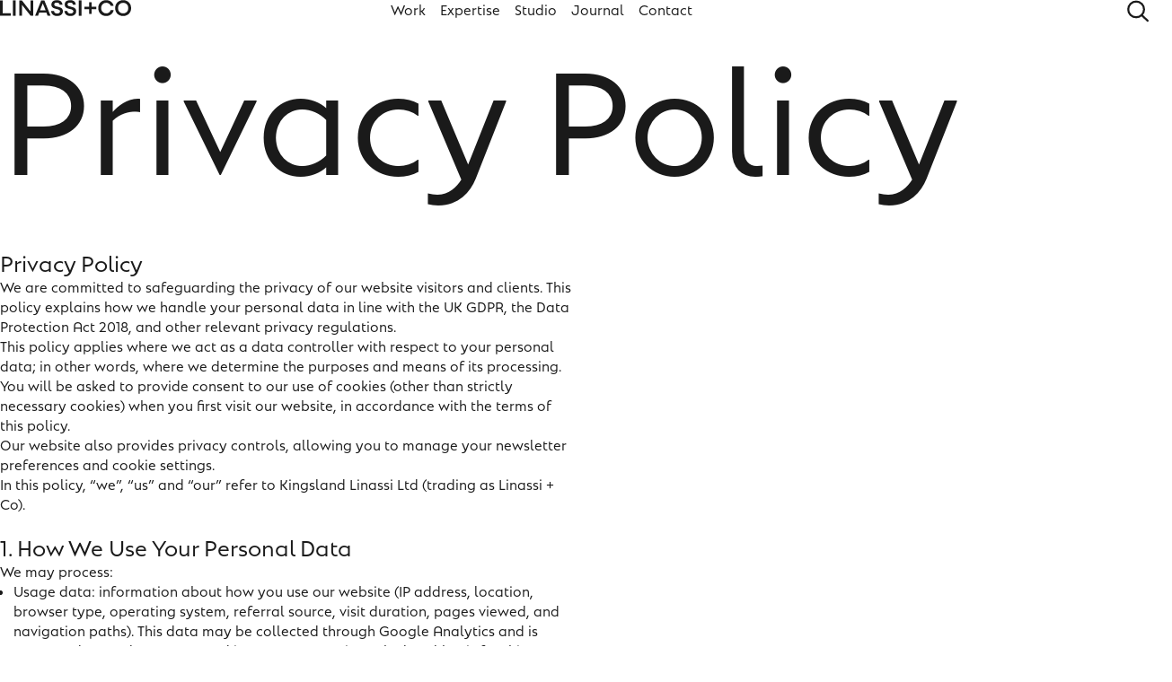

--- FILE ---
content_type: text/html; charset=UTF-8
request_url: https://linassi.co/privacy-policy/
body_size: 11567
content:
	<!doctype html>
	<html class="enable-js enable-svg" lang="en-GB" menu-state="closed">
	<head>
		<meta charset="UTF-8"/>
		<meta http-equiv="Content-Type" content="text/html; charset=UTF-8"/>
		<meta http-equiv="X-UA-Compatible" content="IE=edge">
		<meta name="viewport" content="width=device-width, initial-scale=1">
		<link rel="author" href="https://linassi.co/wp-content/themes/linassico-2025/theme/humans.txt"/>
		<link rel="pingback" href="https://linassi.co/xmlrpc.php"/>
		<link rel="profile" href="http://gmpg.org/xfn/11">
		<meta name="view-transition" content="same-origin" />
				<link href="https://unpkg.com/video.js/dist/video-js.min.css" rel="stylesheet">
		
		<script src="https://web.cmp.usercentrics.eu/modules/autoblocker.js"></script> <script id="usercentrics-cmp" src="https://web.cmp.usercentrics.eu/ui/loader.js" data-settings-id="N1SGfPrllzpbl3" async></script>
		
		<!-- Google Tag Manager -->
		<script>(function(w,d,s,l,i){w[l]=w[l]||[];w[l].push({'gtm.start':
		new Date().getTime(),event:'gtm.js'});var f=d.getElementsByTagName(s)[0],
		j=d.createElement(s),dl=l!='dataLayer'?'&l='+l:'';j.async=true;j.src=
		'https://www.googletagmanager.com/gtm.js?id='+i+dl;f.parentNode.insertBefore(j,f);
		})(window,document,'script','dataLayer','GTM-N2RNSX');</script>
		<!-- End Google Tag Manager -->

		<link href='https://api.mapbox.com/mapbox-gl-js/v2.15.0/mapbox-gl.css' rel='stylesheet' />
		
		<meta name='robots' content='index, follow, max-image-preview:large, max-snippet:-1, max-video-preview:-1' />
	<style>img:is([sizes="auto" i], [sizes^="auto," i]) { contain-intrinsic-size: 3000px 1500px }</style>
	
	<!-- This site is optimized with the Yoast SEO plugin v26.5 - https://yoast.com/wordpress/plugins/seo/ -->
	<title>Privacy Policy | Linassi+Co</title>
	<meta name="description" content="We are committed to safeguarding the privacy of our website visitors. This policy applies where we are acting as a data controller..." />
	<link rel="canonical" href="https://linassi.co/privacy-policy/" />
	<meta property="og:locale" content="en_GB" />
	<meta property="og:type" content="article" />
	<meta property="og:title" content="Privacy Policy | Linassi+Co" />
	<meta property="og:description" content="We are committed to safeguarding the privacy of our website visitors. This policy applies where we are acting as a data controller..." />
	<meta property="og:url" content="https://linassi.co/privacy-policy/" />
	<meta property="og:site_name" content="Linassi+Co 2025" />
	<meta property="article:modified_time" content="2025-10-06T16:01:05+00:00" />
	<meta name="twitter:card" content="summary_large_image" />
	<meta name="twitter:label1" content="Estimated reading time" />
	<meta name="twitter:data1" content="4 minutes" />
	<script type="application/ld+json" class="yoast-schema-graph">{"@context":"https://schema.org","@graph":[{"@type":"WebPage","@id":"https://linassi.co/privacy-policy/","url":"https://linassi.co/privacy-policy/","name":"Privacy Policy | Linassi+Co","isPartOf":{"@id":"https://linassi.co/#website"},"datePublished":"2025-04-10T11:00:16+00:00","dateModified":"2025-10-06T16:01:05+00:00","description":"We are committed to safeguarding the privacy of our website visitors. This policy applies where we are acting as a data controller...","breadcrumb":{"@id":"https://linassi.co/privacy-policy/#breadcrumb"},"inLanguage":"en-GB","potentialAction":[{"@type":"ReadAction","target":["https://linassi.co/privacy-policy/"]}]},{"@type":"BreadcrumbList","@id":"https://linassi.co/privacy-policy/#breadcrumb","itemListElement":[{"@type":"ListItem","position":1,"name":"Home","item":"https://linassi.co/"},{"@type":"ListItem","position":2,"name":"Privacy Policy"}]},{"@type":"WebSite","@id":"https://linassi.co/#website","url":"https://linassi.co/","name":"Linassi+Co 2025","description":"Award-Winning Branding &amp; Digital Agency London","potentialAction":[{"@type":"SearchAction","target":{"@type":"EntryPoint","urlTemplate":"https://linassi.co/?s={search_term_string}"},"query-input":{"@type":"PropertyValueSpecification","valueRequired":true,"valueName":"search_term_string"}}],"inLanguage":"en-GB"}]}</script>
	<!-- / Yoast SEO plugin. -->


<link rel="alternate" type="application/rss+xml" title="Linassi+Co 2025 &raquo; Feed" href="https://linassi.co/feed/" />
<link rel="alternate" type="application/rss+xml" title="Linassi+Co 2025 &raquo; Comments Feed" href="https://linassi.co/comments/feed/" />
<link href="https://linassi.co/wp-content/themes/linassico-2025/theme/../static/app.css?ver=1769687419" type="text/css" rel="stylesheet" media="all" onload="this.media='all'">
<link rel="https://api.w.org/" href="https://linassi.co/wp-json/" /><link rel="alternate" title="JSON" type="application/json" href="https://linassi.co/wp-json/wp/v2/pages/3" /><link rel="EditURI" type="application/rsd+xml" title="RSD" href="https://linassi.co/xmlrpc.php?rsd" />
<link rel='shortlink' href='https://linassi.co/?p=3' />
<link rel="alternate" title="oEmbed (JSON)" type="application/json+oembed" href="https://linassi.co/wp-json/oembed/1.0/embed?url=https%3A%2F%2Flinassi.co%2Fprivacy-policy%2F" />
<link rel="alternate" title="oEmbed (XML)" type="text/xml+oembed" href="https://linassi.co/wp-json/oembed/1.0/embed?url=https%3A%2F%2Flinassi.co%2Fprivacy-policy%2F&#038;format=xml" />
<link rel="icon" href="https://linassi.co/wp-content/uploads/2025/08/L_Co-Favicon.svg" sizes="32x32" />
<link rel="icon" href="https://linassi.co/wp-content/uploads/2025/08/L_Co-Favicon.svg" sizes="192x192" />
<link rel="apple-touch-icon" href="https://linassi.co/wp-content/uploads/2025/08/L_Co-Favicon.svg" />
<meta name="msapplication-TileImage" content="https://linassi.co/wp-content/uploads/2025/08/L_Co-Favicon.svg" />

		<script type="application/ld+json">
			{
				"@context": "https://schema.org",
				"@type": "Business Type",
				"telephone": "",
				"url": "",
				"hasMap": "",
				"logo": "",
				"email": "",
				"name": "",
				"description": "",
				"address": {
					"@type": "PostalAddress",
					"addressLocality": "",
					"postalCode": "",
					"streetAddress": ""
				},
				"openingHours": [
					"Mo-Fr 08:00-17:30",
					"Sa-Su Closed"
				],
				"geo": {
					"@type": "GeoCoordinates",
					"latitude": "21.7926974",
					"longitude": "-72.2218047"
				}
			}
	</script>
			</head>

	<body class="privacy-policy wp-singular page-template page-template-template-privacy page-template-template-privacy-php page page-id-3 wp-embed-responsive wp-theme-linassico-2025theme   " data-temp="base.twig">

		<div id="fb-root"></div>
		<a class="skip-link screen-reader-text" href="#content">Skip to content</a>
		<div class="molecule-mobile-navigation" menu-state="closed" >
	<nav  class="atom-menu" role="navigation">
		<ul class="nav-main-menu" role='list'>
							<li class="nav-main-item">
					<div class="lco-plus">
						<svg class="lco-plus-icon" viewBox="0 0 14 14" fill="none" xmlns="http://www.w3.org/2000/svg">
  <path d="M7.762 6.172H13.014V8.096H7.762V13.374H5.838V8.096H0.586V6.172H5.838V0.919999L7.762 0.945999V6.172Z" fill="#000" />
</svg>

					</div>
					<div class="lco-plus">
						<svg class="lco-plus-icon" viewBox="0 0 14 14" fill="none" xmlns="http://www.w3.org/2000/svg">
  <path d="M7.762 6.172H13.014V8.096H7.762V13.374H5.838V8.096H0.586V6.172H5.838V0.919999L7.762 0.945999V6.172Z" fill="#000" />
</svg>

					</div>
					<span class="bigtext"><a id="menu-item-45" href="https://linassi.co/work/">Work</a></span>
				</li>				
							<li class="nav-main-item">
					<div class="lco-plus">
						<svg class="lco-plus-icon" viewBox="0 0 14 14" fill="none" xmlns="http://www.w3.org/2000/svg">
  <path d="M7.762 6.172H13.014V8.096H7.762V13.374H5.838V8.096H0.586V6.172H5.838V0.919999L7.762 0.945999V6.172Z" fill="#000" />
</svg>

					</div>
					<div class="lco-plus">
						<svg class="lco-plus-icon" viewBox="0 0 14 14" fill="none" xmlns="http://www.w3.org/2000/svg">
  <path d="M7.762 6.172H13.014V8.096H7.762V13.374H5.838V8.096H0.586V6.172H5.838V0.919999L7.762 0.945999V6.172Z" fill="#000" />
</svg>

					</div>
					<span class="bigtext"><a id="menu-item-60" href="https://linassi.co/expertise/">Expertise</a></span>
				</li>				
							<li class="nav-main-item">
					<div class="lco-plus">
						<svg class="lco-plus-icon" viewBox="0 0 14 14" fill="none" xmlns="http://www.w3.org/2000/svg">
  <path d="M7.762 6.172H13.014V8.096H7.762V13.374H5.838V8.096H0.586V6.172H5.838V0.919999L7.762 0.945999V6.172Z" fill="#000" />
</svg>

					</div>
					<div class="lco-plus">
						<svg class="lco-plus-icon" viewBox="0 0 14 14" fill="none" xmlns="http://www.w3.org/2000/svg">
  <path d="M7.762 6.172H13.014V8.096H7.762V13.374H5.838V8.096H0.586V6.172H5.838V0.919999L7.762 0.945999V6.172Z" fill="#000" />
</svg>

					</div>
					<span class="bigtext"><a id="menu-item-61" href="https://linassi.co/studio/">Studio</a></span>
				</li>				
							<li class="nav-main-item">
					<div class="lco-plus">
						<svg class="lco-plus-icon" viewBox="0 0 14 14" fill="none" xmlns="http://www.w3.org/2000/svg">
  <path d="M7.762 6.172H13.014V8.096H7.762V13.374H5.838V8.096H0.586V6.172H5.838V0.919999L7.762 0.945999V6.172Z" fill="#000" />
</svg>

					</div>
					<div class="lco-plus">
						<svg class="lco-plus-icon" viewBox="0 0 14 14" fill="none" xmlns="http://www.w3.org/2000/svg">
  <path d="M7.762 6.172H13.014V8.096H7.762V13.374H5.838V8.096H0.586V6.172H5.838V0.919999L7.762 0.945999V6.172Z" fill="#000" />
</svg>

					</div>
					<span class="bigtext"><a id="menu-item-2076" href="https://linassi.co/journal/">Journal</a></span>
				</li>				
							<li class="nav-main-item">
					<div class="lco-plus">
						<svg class="lco-plus-icon" viewBox="0 0 14 14" fill="none" xmlns="http://www.w3.org/2000/svg">
  <path d="M7.762 6.172H13.014V8.096H7.762V13.374H5.838V8.096H0.586V6.172H5.838V0.919999L7.762 0.945999V6.172Z" fill="#000" />
</svg>

					</div>
					<div class="lco-plus">
						<svg class="lco-plus-icon" viewBox="0 0 14 14" fill="none" xmlns="http://www.w3.org/2000/svg">
  <path d="M7.762 6.172H13.014V8.096H7.762V13.374H5.838V8.096H0.586V6.172H5.838V0.919999L7.762 0.945999V6.172Z" fill="#000" />
</svg>

					</div>
					<span class="bigtext"><a id="menu-item-59" href="https://linassi.co/contact/">Contact</a></span>
				</li>				
					</ul>
	</nav>
</div>
		<div class="mobile-controls">
    <div class="site-width">
        <a class="atom-nav-icon navigation-modal--toggle"  aria-label="Menu Icon" menu-state="closed">
		<svg class="closed" viewBox="0 0 20 12" fill="none" xmlns="http://www.w3.org/2000/svg">
		<path d="M0 1H20M0 11H20M0 6H20" stroke-width="1.5"/>
	</svg>
		<svg class="opened" viewBox="0 0 22 22" fill="none" xmlns="http://www.w3.org/2000/svg">
		<path d="M1 1L21 21M21 1L1 21" stroke-width="2"/>
	</svg>
</a>
        <a href="tel:+44 (0)2030 360 033" class="atom-phone-icon"  aria-label="Phone Linassi+Co">
	<svg viewBox="0 0 20 20" fill="none" xmlns="http://www.w3.org/2000/svg">
		<path d="M19.4545 14.9531L16.6859 12.1932C15.9641 11.4728 14.7908 11.4728 14.069 12.1932L12.7328 13.527C12.507 13.7487 12.1665 13.8041 11.8815 13.6674C9.4571 12.4297 7.49167 10.4457 6.27762 8.0109C6.12586 7.72272 6.18138 7.37173 6.41087 7.14266L7.71005 5.84584C8.43182 5.12539 8.43182 3.95419 7.71005 3.23373L5.01545 0.540341C4.28998 -0.180114 3.12035 -0.180114 2.39488 0.540341L0.75887 2.17707C0.170351 2.76821 -0.0998489 3.6032 0.0334005 4.42341C0.577502 7.7338 3.31282 18.6404 15.6754 19.9852C15.7679 19.9963 15.8642 20 15.9567 20C16.6415 20 17.2966 19.7229 17.7778 19.2389L19.4545 17.5689C20.18 16.8448 20.1837 15.6736 19.4545 14.9494V14.9531Z"/>
	</svg>
</a>
        <a href="mailto:hello@linassi.co" class="atom-email-icon"  aria-label="Email Linassi+Co">
	<svg width="20" height="15" viewBox="0 0 20 15" fill="none" xmlns="http://www.w3.org/2000/svg">
		<path d="M18.0143 3.26791e-05H1.98582C1.81238 3.26791e-05 1.64544 0.0246378 1.48575 0.0696699C1.39624 0.0948941 1.30929 0.126772 1.22461 0.164067L9.74457 7.96529C9.78116 7.99887 9.82199 8.02363 9.86524 8.04035C9.90848 8.05691 9.95415 8.06526 9.99982 8.06526C10.0455 8.06526 10.0912 8.05691 10.1344 8.04035C10.1776 8.02363 10.2185 7.99887 10.2551 7.96529L18.7753 0.163912C18.6908 0.126618 18.6037 0.0947393 18.5142 0.0695152C18.3545 0.0244831 18.1877 -0.00012207 18.0141 -0.00012207L18.0143 3.26791e-05Z"/>
		<path d="M18.0148 15.0002C18.2945 15.0002 18.5599 14.9358 18.8034 14.8252L11.9762 8.27277L11.1703 9.01077C11.0038 9.1632 10.8158 9.27786 10.6171 9.35416C10.4186 9.4306 10.2095 9.46867 10.0005 9.46867C9.79136 9.46867 9.58238 9.43045 9.38384 9.354C9.18529 9.27756 8.99733 9.16289 8.83085 9.01061L8.02488 8.27261L1.19775 14.8252C1.44121 14.936 1.70659 15.0002 1.98633 15.0002H18.0146H18.0148Z"/>
		<path d="M19.7944 13.8531C19.8457 13.7471 19.8885 13.6366 19.9214 13.5222C19.9724 13.3458 20.0002 13.1603 20.0002 12.9677V2.03238C20.0002 1.83523 19.9715 1.64597 19.919 1.46677C19.8841 1.34761 19.8384 1.23294 19.7837 1.12354L13.0015 7.33347L19.7944 13.8531Z"/>
		<path d="M0.0812015 1.46677C0.0287305 1.64597 0 1.83523 0 2.03238V12.9679C0 13.1604 0.0278232 13.346 0.0787821 13.5224C0.111747 13.6367 0.154691 13.7472 0.205801 13.8532L6.99875 7.33363L0.216689 1.12354C0.161949 1.23294 0.116283 1.34761 0.0813527 1.46677H0.0812015Z"/>
	</svg>
</a>
        <button type="button" class="atom-search-icon"  aria-label="Search Linassi+Co">
	<svg viewBox="0 0 22 21" fill="none" xmlns="http://www.w3.org/2000/svg">
		<path d="M14.2642 14.2739L20.1021 19.8233" stroke-width="2" stroke-linecap="round" stroke-linejoin="round"/>
		<path d="M8.8584 1C4.57089 1.0001 1.10156 4.46152 1.10156 8.72266C1.10176 12.9836 4.57101 16.4442 8.8584 16.4443C13.1459 16.4443 16.615 12.9837 16.6152 8.72266C16.6152 4.46146 13.146 1 8.8584 1Z" stroke-width="2"/>
	</svg>

</button>
    </div>
</div>
					<style>
  header[data-navigation-toggle="false"] {
          }
</style>

<header data-navigation-toggle="false" class="" >
	<div class="site-width">
		<div class="row">
			<div class="col col-md-4">
				<a href="https://linassi.co"  class="atom-logo" view-main>
	<svg viewBox="0 0 185 22" fill="none" xmlns="http://www.w3.org/2000/svg">
    <path d="M0 0.326416H3.87695V18.6222L3.49246 18.2356H15.1233V21.6822H0V0.326416Z"/>
    <path d="M18.1992 0.326416H22.0762V21.6822H18.1992V0.326416Z"/>
    <path d="M27.2031 0.326416H30.8558L43.2556 15.9165L43.0313 16.0131V0.326416H46.8442V21.6822H43.2556L30.7917 6.221L31.048 6.12437V21.6822H27.2031V0.326416Z"/>
    <path d="M58.2159 0.326416H62.5735L71.3207 21.6822H67.1874L65.297 16.8828L65.8096 17.2371H54.9477L55.4604 16.8828L53.6341 21.6822H49.4688L58.2159 0.326416ZM56.0371 14.0804H64.7523L64.528 14.4348L60.2345 4.12729H60.5549L56.2935 14.4348L56.0371 14.0804Z"/>
    <path d="M76.2546 15.1111C76.2759 15.6479 76.4084 16.1311 76.6561 16.5606C76.9018 16.99 77.2222 17.3551 77.6174 17.6557C78.0125 17.9564 78.4654 18.1776 78.9802 18.3171C79.4928 18.4567 80.0482 18.5254 80.6463 18.5254C81.1803 18.5254 81.693 18.4675 82.1843 18.3472C82.6756 18.2291 83.107 18.0423 83.483 17.7846C83.8568 17.5269 84.1558 17.2112 84.3801 16.8354C84.6044 16.4596 84.7176 16.0259 84.7176 15.5298C84.7176 14.95 84.5467 14.4819 84.205 14.1297C83.8632 13.7754 83.4467 13.4748 82.9554 13.2278C82.4641 12.9809 81.9343 12.7919 81.3704 12.6652C80.8044 12.5364 80.2746 12.4075 79.7855 12.2787C78.9524 12.0854 78.1023 11.8599 77.2393 11.6022C76.3763 11.3446 75.5945 10.9967 74.9003 10.5543C74.2061 10.1141 73.64 9.54076 73.2021 8.83212C72.7642 8.12348 72.5464 7.21084 72.5464 6.0942C72.5464 5.14934 72.7279 4.29468 73.091 3.53236C73.4542 2.77004 73.9775 2.13226 74.6611 1.61689C75.3446 1.10152 76.167 0.704249 77.1282 0.425089C78.0894 0.145928 79.1681 0.00634766 80.3643 0.00634766C81.5605 0.00634766 82.6008 0.156665 83.5513 0.457299C84.5019 0.757934 85.3029 1.18741 85.9544 1.74573C86.6059 2.30405 87.1122 2.97619 87.4753 3.75998C87.8384 4.54378 88.0413 5.43065 88.0841 6.41845H84.0789C84.0576 5.92455 83.9444 5.49078 83.7415 5.11284C83.5385 4.73705 83.2608 4.41923 82.9084 4.16369C82.5559 3.90601 82.1501 3.71274 81.6908 3.5839C81.2316 3.45505 80.7467 3.39063 80.2319 3.39063C79.7171 3.39063 79.2707 3.44432 78.8221 3.55169C78.3735 3.65906 77.972 3.82011 77.6216 4.03485C77.2692 4.24959 76.9915 4.52445 76.7886 4.8573C76.5856 5.19015 76.4831 5.58312 76.4831 6.03192C76.4831 6.56877 76.6476 7.00898 76.9808 7.35257C77.3119 7.69615 77.722 7.9796 78.2133 8.20508C78.7046 8.43056 79.228 8.60235 79.7833 8.72045C80.3387 8.83856 80.83 8.96096 81.2572 9.0898C82.133 9.28307 83.0088 9.51499 83.8846 9.78341C84.7604 10.0518 85.5614 10.4104 86.2876 10.8614C87.0139 11.3124 87.6013 11.9029 88.0499 12.633C88.4985 13.3631 88.7227 14.2972 88.7227 15.4353C88.7227 16.4876 88.5134 17.4281 88.099 18.2527C87.6825 19.0795 87.11 19.7666 86.3838 20.3142C85.6575 20.8618 84.7988 21.2805 83.8055 21.5704C82.8123 21.8603 81.7378 22.0063 80.5844 22.0063C79.3454 22.0063 78.2176 21.8453 77.203 21.5232C76.1883 21.2011 75.3232 20.7394 74.6077 20.1381C73.8921 19.5369 73.3196 18.8132 72.8924 17.965C72.4652 17.1167 72.2302 16.1676 72.1875 15.1154H76.2567L76.2546 15.1111Z"/>
    <path d="M95.0315 15.1111C95.0529 15.6479 95.1853 16.1311 95.4331 16.5606C95.6788 16.99 95.9992 17.3551 96.3943 17.6557C96.7895 17.9564 97.2445 18.1776 97.7572 18.3171C98.2698 18.4567 98.8252 18.5254 99.4233 18.5254C99.9573 18.5254 100.47 18.4675 100.961 18.3472C101.453 18.2291 101.884 18.0423 102.26 17.7846C102.634 17.5269 102.933 17.2112 103.157 16.8354C103.381 16.4596 103.495 16.0259 103.495 15.5298C103.495 14.95 103.324 14.4819 102.982 14.1297C102.64 13.7754 102.224 13.4748 101.732 13.2278C101.241 12.9809 100.711 12.7919 100.145 12.6652C99.5792 12.5364 99.0516 12.4075 98.5603 12.2787C97.7272 12.0854 96.8771 11.8599 96.0141 11.6022C95.1512 11.3446 94.3694 10.9967 93.6751 10.5543C92.9809 10.1141 92.4149 9.54076 91.977 8.83212C91.5391 8.12348 91.3191 7.21084 91.3191 6.0942C91.3191 5.14934 91.5006 4.29468 91.8638 3.53236C92.2269 2.77004 92.7502 2.13226 93.4338 1.61689C94.1173 1.10152 94.9397 0.704249 95.9009 0.425089C96.8621 0.145928 97.9409 0.00634766 99.137 0.00634766C100.333 0.00634766 101.374 0.156665 102.324 0.457299C103.275 0.757934 104.076 1.18741 104.727 1.74573C105.379 2.30405 105.885 2.97619 106.248 3.75998C106.611 4.54378 106.814 5.43065 106.857 6.41845H102.852C102.83 5.92455 102.717 5.49078 102.514 5.11284C102.311 4.73705 102.034 4.41923 101.681 4.16369C101.329 3.90601 100.923 3.71274 100.464 3.5839C100.004 3.45505 99.5194 3.39063 99.0067 3.39063C98.4941 3.39063 98.0455 3.44432 97.5969 3.55169C97.1484 3.65906 96.7489 3.82011 96.3965 4.03485C96.044 4.24959 95.7663 4.52445 95.5634 4.8573C95.3605 5.19015 95.2601 5.58312 95.2601 6.03192C95.2601 6.56877 95.4246 7.00898 95.7578 7.35257C96.0889 7.69615 96.499 7.9796 96.9903 8.20508C97.4816 8.43056 98.0049 8.60235 98.5603 8.72045C99.1157 8.83856 99.607 8.96096 100.034 9.0898C100.91 9.28307 101.786 9.51499 102.662 9.78341C103.537 10.0518 104.338 10.4104 105.065 10.8614C105.791 11.3124 106.378 11.9029 106.827 12.633C107.275 13.3631 107.5 14.2972 107.5 15.4353C107.5 16.4876 107.293 17.4281 106.876 18.2527C106.459 19.0795 105.887 19.7666 105.163 20.3142C104.437 20.8618 103.578 21.2805 102.583 21.5704C101.589 21.8603 100.517 22.0063 99.3613 22.0063C98.1224 22.0063 96.9946 21.8453 95.9821 21.5232C94.9675 21.2011 94.1024 20.7394 93.3868 20.1381C92.6712 19.5369 92.0987 18.8132 91.6737 17.965C91.2464 17.1167 91.0115 16.1676 90.9688 15.1154H95.038L95.0315 15.1111Z"/>
    <path d="M111.148 0.326416H115.025V21.6822H111.148V0.326416Z"/>
    <path d="M119.223 9.18439H125.631V2.80664H129.348V9.18439H135.756V12.6954H129.348V19.1053H125.631V12.6954H119.223V9.18439Z"/>
    <path d="M160.363 13.6939C160.128 14.9609 159.694 16.1054 159.066 17.1254C158.436 18.1454 157.657 19.0216 156.727 19.7495C155.798 20.4796 154.745 21.038 153.572 21.4245C152.398 21.811 151.148 22.0043 149.824 22.0043C148.2 22.0043 146.705 21.7294 145.338 21.1818C143.971 20.6343 142.785 19.8719 141.781 18.8949C140.777 17.9178 139.998 16.7518 139.442 15.3989C138.887 14.0461 138.609 12.5751 138.609 10.986C138.609 9.39697 138.887 7.93245 139.442 6.58819C139.998 5.24607 140.777 4.08648 141.781 3.10942C142.785 2.13236 143.971 1.37003 145.338 0.82245C146.705 0.274866 148.2 0 149.824 0C151.127 0 152.355 0.18897 153.508 0.562616C154.662 0.938409 155.698 1.47526 156.616 2.17316C157.535 2.87106 158.308 3.70854 158.94 4.6856C159.571 5.66266 160.013 6.75354 160.269 7.95393H156.168C155.698 6.60107 154.89 5.54885 153.748 4.79727C152.605 4.04568 151.285 3.66989 149.792 3.66989C148.809 3.66989 147.886 3.85242 147.021 4.21747C146.156 4.58253 145.398 5.08287 144.746 5.7142C144.095 6.34768 143.589 7.11 143.225 8.00117C142.862 8.89234 142.681 9.88443 142.681 10.9817C142.681 12.0791 142.862 13.0712 143.225 13.9623C143.589 14.8535 144.095 15.6201 144.746 16.2643C145.398 16.9085 146.156 17.4132 147.021 17.7782C147.886 18.1433 148.809 18.3258 149.792 18.3258C151.33 18.3258 152.675 17.9221 153.829 17.119C154.982 16.3137 155.783 15.1692 156.232 13.6875H160.365L160.363 13.6939Z"/>
    <path d="M169.238 21.1991C167.871 20.6623 166.686 19.9171 165.682 18.9615C164.678 18.006 163.892 16.8571 163.328 15.515C162.762 14.1729 162.478 12.6976 162.478 11.0871C162.478 9.47653 162.759 7.99053 163.328 6.62479C163.894 5.2612 164.678 4.09517 165.682 3.12885C166.686 2.16252 167.871 1.4002 169.238 0.841876C170.605 0.283555 172.1 0.00439453 173.724 0.00439453C175.347 0.00439453 176.847 0.283555 178.227 0.841876C179.604 1.4002 180.794 2.16252 181.798 3.12885C182.802 4.09517 183.586 5.2612 184.154 6.62479C184.72 7.98839 185.002 9.47653 185.002 11.0871C185.002 12.6976 184.718 14.175 184.154 15.515C183.588 16.8571 182.802 18.006 181.798 18.9615C180.794 19.9171 179.604 20.6644 178.227 21.1991C176.849 21.7338 175.347 22.0044 173.724 22.0044C172.1 22.0044 170.605 21.736 169.238 21.1991ZM176.64 17.817C177.537 17.4734 178.306 16.9902 178.947 16.3675C179.587 15.7448 180.085 14.9781 180.435 14.0655C180.788 13.1529 180.965 12.1479 180.965 11.0527C180.965 9.95754 180.788 8.95901 180.435 8.0571C180.083 7.1552 179.587 6.38214 178.947 5.73792C178.306 5.09371 177.537 4.58907 176.64 4.22401C175.742 3.85896 174.771 3.67643 173.724 3.67643C172.677 3.67643 171.716 3.85896 170.84 4.22401C169.964 4.58907 169.21 5.09371 168.582 5.73792C167.952 6.38214 167.455 7.1552 167.094 8.0571C166.73 8.95901 166.549 9.95754 166.549 11.0527C166.549 12.1479 166.73 13.1529 167.094 14.0655C167.457 14.9781 167.952 15.7469 168.582 16.3675C169.213 16.9902 169.964 17.4734 170.84 17.817C171.716 18.1606 172.677 18.3324 173.724 18.3324C174.771 18.3324 175.742 18.1606 176.64 17.817Z"/>
</svg>

	<span class="document-sr-text">Linassi + Co</span>
</a>
			</div>
			<div class="col col-md-6">
				<nav  class="atom-menu" role="navigation">
	<ul class="nav-main-menu" role='list'>
					<li class="nav-main-item">
				<a id="menu-item-45" class="nav-main-link link menu-item menu-item-type-post_type menu-item-object-page menu-item-45" href="https://linassi.co/work/">Work</a>
							</li>
					<li class="nav-main-item">
				<a id="menu-item-60" class="nav-main-link link menu-item menu-item-type-post_type menu-item-object-page menu-item-60" href="https://linassi.co/expertise/">Expertise</a>
							</li>
					<li class="nav-main-item">
				<a id="menu-item-61" class="nav-main-link link menu-item menu-item-type-post_type menu-item-object-page menu-item-61" href="https://linassi.co/studio/">Studio</a>
							</li>
					<li class="nav-main-item">
				<a id="menu-item-2076" class="nav-main-link link menu-item menu-item-type-post_type menu-item-object-page menu-item-2076" href="https://linassi.co/journal/">Journal</a>
							</li>
					<li class="nav-main-item">
				<a id="menu-item-59" class="nav-main-link link menu-item menu-item-type-post_type menu-item-object-page menu-item-59" href="https://linassi.co/contact/">Contact</a>
							</li>
			</ul>
</nav>
			</div>
			<div class="col col-md-2">
				<button type="button" class="atom-search-icon"  aria-label="Search Linassi+Co">
	<svg viewBox="0 0 22 21" fill="none" xmlns="http://www.w3.org/2000/svg">
		<path d="M14.2642 14.2739L20.1021 19.8233" stroke-width="2" stroke-linecap="round" stroke-linejoin="round"/>
		<path d="M8.8584 1C4.57089 1.0001 1.10156 4.46152 1.10156 8.72266C1.10176 12.9836 4.57101 16.4442 8.8584 16.4443C13.1459 16.4443 16.615 12.9837 16.6152 8.72266C16.6152 4.46146 13.146 1 8.8584 1Z" stroke-width="2"/>
	</svg>

</button>
			</div>
		</div>
	</div>
</header>

<div id="search-overlay" class="search-overlay">
	<div class="site-width">
		<div class="row">
			<div class="search-logo">
				<a href="https://linassi.co"  class="atom-logo" view-main>
	<svg viewBox="0 0 185 22" fill="none" xmlns="http://www.w3.org/2000/svg">
    <path d="M0 0.326416H3.87695V18.6222L3.49246 18.2356H15.1233V21.6822H0V0.326416Z"/>
    <path d="M18.1992 0.326416H22.0762V21.6822H18.1992V0.326416Z"/>
    <path d="M27.2031 0.326416H30.8558L43.2556 15.9165L43.0313 16.0131V0.326416H46.8442V21.6822H43.2556L30.7917 6.221L31.048 6.12437V21.6822H27.2031V0.326416Z"/>
    <path d="M58.2159 0.326416H62.5735L71.3207 21.6822H67.1874L65.297 16.8828L65.8096 17.2371H54.9477L55.4604 16.8828L53.6341 21.6822H49.4688L58.2159 0.326416ZM56.0371 14.0804H64.7523L64.528 14.4348L60.2345 4.12729H60.5549L56.2935 14.4348L56.0371 14.0804Z"/>
    <path d="M76.2546 15.1111C76.2759 15.6479 76.4084 16.1311 76.6561 16.5606C76.9018 16.99 77.2222 17.3551 77.6174 17.6557C78.0125 17.9564 78.4654 18.1776 78.9802 18.3171C79.4928 18.4567 80.0482 18.5254 80.6463 18.5254C81.1803 18.5254 81.693 18.4675 82.1843 18.3472C82.6756 18.2291 83.107 18.0423 83.483 17.7846C83.8568 17.5269 84.1558 17.2112 84.3801 16.8354C84.6044 16.4596 84.7176 16.0259 84.7176 15.5298C84.7176 14.95 84.5467 14.4819 84.205 14.1297C83.8632 13.7754 83.4467 13.4748 82.9554 13.2278C82.4641 12.9809 81.9343 12.7919 81.3704 12.6652C80.8044 12.5364 80.2746 12.4075 79.7855 12.2787C78.9524 12.0854 78.1023 11.8599 77.2393 11.6022C76.3763 11.3446 75.5945 10.9967 74.9003 10.5543C74.2061 10.1141 73.64 9.54076 73.2021 8.83212C72.7642 8.12348 72.5464 7.21084 72.5464 6.0942C72.5464 5.14934 72.7279 4.29468 73.091 3.53236C73.4542 2.77004 73.9775 2.13226 74.6611 1.61689C75.3446 1.10152 76.167 0.704249 77.1282 0.425089C78.0894 0.145928 79.1681 0.00634766 80.3643 0.00634766C81.5605 0.00634766 82.6008 0.156665 83.5513 0.457299C84.5019 0.757934 85.3029 1.18741 85.9544 1.74573C86.6059 2.30405 87.1122 2.97619 87.4753 3.75998C87.8384 4.54378 88.0413 5.43065 88.0841 6.41845H84.0789C84.0576 5.92455 83.9444 5.49078 83.7415 5.11284C83.5385 4.73705 83.2608 4.41923 82.9084 4.16369C82.5559 3.90601 82.1501 3.71274 81.6908 3.5839C81.2316 3.45505 80.7467 3.39063 80.2319 3.39063C79.7171 3.39063 79.2707 3.44432 78.8221 3.55169C78.3735 3.65906 77.972 3.82011 77.6216 4.03485C77.2692 4.24959 76.9915 4.52445 76.7886 4.8573C76.5856 5.19015 76.4831 5.58312 76.4831 6.03192C76.4831 6.56877 76.6476 7.00898 76.9808 7.35257C77.3119 7.69615 77.722 7.9796 78.2133 8.20508C78.7046 8.43056 79.228 8.60235 79.7833 8.72045C80.3387 8.83856 80.83 8.96096 81.2572 9.0898C82.133 9.28307 83.0088 9.51499 83.8846 9.78341C84.7604 10.0518 85.5614 10.4104 86.2876 10.8614C87.0139 11.3124 87.6013 11.9029 88.0499 12.633C88.4985 13.3631 88.7227 14.2972 88.7227 15.4353C88.7227 16.4876 88.5134 17.4281 88.099 18.2527C87.6825 19.0795 87.11 19.7666 86.3838 20.3142C85.6575 20.8618 84.7988 21.2805 83.8055 21.5704C82.8123 21.8603 81.7378 22.0063 80.5844 22.0063C79.3454 22.0063 78.2176 21.8453 77.203 21.5232C76.1883 21.2011 75.3232 20.7394 74.6077 20.1381C73.8921 19.5369 73.3196 18.8132 72.8924 17.965C72.4652 17.1167 72.2302 16.1676 72.1875 15.1154H76.2567L76.2546 15.1111Z"/>
    <path d="M95.0315 15.1111C95.0529 15.6479 95.1853 16.1311 95.4331 16.5606C95.6788 16.99 95.9992 17.3551 96.3943 17.6557C96.7895 17.9564 97.2445 18.1776 97.7572 18.3171C98.2698 18.4567 98.8252 18.5254 99.4233 18.5254C99.9573 18.5254 100.47 18.4675 100.961 18.3472C101.453 18.2291 101.884 18.0423 102.26 17.7846C102.634 17.5269 102.933 17.2112 103.157 16.8354C103.381 16.4596 103.495 16.0259 103.495 15.5298C103.495 14.95 103.324 14.4819 102.982 14.1297C102.64 13.7754 102.224 13.4748 101.732 13.2278C101.241 12.9809 100.711 12.7919 100.145 12.6652C99.5792 12.5364 99.0516 12.4075 98.5603 12.2787C97.7272 12.0854 96.8771 11.8599 96.0141 11.6022C95.1512 11.3446 94.3694 10.9967 93.6751 10.5543C92.9809 10.1141 92.4149 9.54076 91.977 8.83212C91.5391 8.12348 91.3191 7.21084 91.3191 6.0942C91.3191 5.14934 91.5006 4.29468 91.8638 3.53236C92.2269 2.77004 92.7502 2.13226 93.4338 1.61689C94.1173 1.10152 94.9397 0.704249 95.9009 0.425089C96.8621 0.145928 97.9409 0.00634766 99.137 0.00634766C100.333 0.00634766 101.374 0.156665 102.324 0.457299C103.275 0.757934 104.076 1.18741 104.727 1.74573C105.379 2.30405 105.885 2.97619 106.248 3.75998C106.611 4.54378 106.814 5.43065 106.857 6.41845H102.852C102.83 5.92455 102.717 5.49078 102.514 5.11284C102.311 4.73705 102.034 4.41923 101.681 4.16369C101.329 3.90601 100.923 3.71274 100.464 3.5839C100.004 3.45505 99.5194 3.39063 99.0067 3.39063C98.4941 3.39063 98.0455 3.44432 97.5969 3.55169C97.1484 3.65906 96.7489 3.82011 96.3965 4.03485C96.044 4.24959 95.7663 4.52445 95.5634 4.8573C95.3605 5.19015 95.2601 5.58312 95.2601 6.03192C95.2601 6.56877 95.4246 7.00898 95.7578 7.35257C96.0889 7.69615 96.499 7.9796 96.9903 8.20508C97.4816 8.43056 98.0049 8.60235 98.5603 8.72045C99.1157 8.83856 99.607 8.96096 100.034 9.0898C100.91 9.28307 101.786 9.51499 102.662 9.78341C103.537 10.0518 104.338 10.4104 105.065 10.8614C105.791 11.3124 106.378 11.9029 106.827 12.633C107.275 13.3631 107.5 14.2972 107.5 15.4353C107.5 16.4876 107.293 17.4281 106.876 18.2527C106.459 19.0795 105.887 19.7666 105.163 20.3142C104.437 20.8618 103.578 21.2805 102.583 21.5704C101.589 21.8603 100.517 22.0063 99.3613 22.0063C98.1224 22.0063 96.9946 21.8453 95.9821 21.5232C94.9675 21.2011 94.1024 20.7394 93.3868 20.1381C92.6712 19.5369 92.0987 18.8132 91.6737 17.965C91.2464 17.1167 91.0115 16.1676 90.9688 15.1154H95.038L95.0315 15.1111Z"/>
    <path d="M111.148 0.326416H115.025V21.6822H111.148V0.326416Z"/>
    <path d="M119.223 9.18439H125.631V2.80664H129.348V9.18439H135.756V12.6954H129.348V19.1053H125.631V12.6954H119.223V9.18439Z"/>
    <path d="M160.363 13.6939C160.128 14.9609 159.694 16.1054 159.066 17.1254C158.436 18.1454 157.657 19.0216 156.727 19.7495C155.798 20.4796 154.745 21.038 153.572 21.4245C152.398 21.811 151.148 22.0043 149.824 22.0043C148.2 22.0043 146.705 21.7294 145.338 21.1818C143.971 20.6343 142.785 19.8719 141.781 18.8949C140.777 17.9178 139.998 16.7518 139.442 15.3989C138.887 14.0461 138.609 12.5751 138.609 10.986C138.609 9.39697 138.887 7.93245 139.442 6.58819C139.998 5.24607 140.777 4.08648 141.781 3.10942C142.785 2.13236 143.971 1.37003 145.338 0.82245C146.705 0.274866 148.2 0 149.824 0C151.127 0 152.355 0.18897 153.508 0.562616C154.662 0.938409 155.698 1.47526 156.616 2.17316C157.535 2.87106 158.308 3.70854 158.94 4.6856C159.571 5.66266 160.013 6.75354 160.269 7.95393H156.168C155.698 6.60107 154.89 5.54885 153.748 4.79727C152.605 4.04568 151.285 3.66989 149.792 3.66989C148.809 3.66989 147.886 3.85242 147.021 4.21747C146.156 4.58253 145.398 5.08287 144.746 5.7142C144.095 6.34768 143.589 7.11 143.225 8.00117C142.862 8.89234 142.681 9.88443 142.681 10.9817C142.681 12.0791 142.862 13.0712 143.225 13.9623C143.589 14.8535 144.095 15.6201 144.746 16.2643C145.398 16.9085 146.156 17.4132 147.021 17.7782C147.886 18.1433 148.809 18.3258 149.792 18.3258C151.33 18.3258 152.675 17.9221 153.829 17.119C154.982 16.3137 155.783 15.1692 156.232 13.6875H160.365L160.363 13.6939Z"/>
    <path d="M169.238 21.1991C167.871 20.6623 166.686 19.9171 165.682 18.9615C164.678 18.006 163.892 16.8571 163.328 15.515C162.762 14.1729 162.478 12.6976 162.478 11.0871C162.478 9.47653 162.759 7.99053 163.328 6.62479C163.894 5.2612 164.678 4.09517 165.682 3.12885C166.686 2.16252 167.871 1.4002 169.238 0.841876C170.605 0.283555 172.1 0.00439453 173.724 0.00439453C175.347 0.00439453 176.847 0.283555 178.227 0.841876C179.604 1.4002 180.794 2.16252 181.798 3.12885C182.802 4.09517 183.586 5.2612 184.154 6.62479C184.72 7.98839 185.002 9.47653 185.002 11.0871C185.002 12.6976 184.718 14.175 184.154 15.515C183.588 16.8571 182.802 18.006 181.798 18.9615C180.794 19.9171 179.604 20.6644 178.227 21.1991C176.849 21.7338 175.347 22.0044 173.724 22.0044C172.1 22.0044 170.605 21.736 169.238 21.1991ZM176.64 17.817C177.537 17.4734 178.306 16.9902 178.947 16.3675C179.587 15.7448 180.085 14.9781 180.435 14.0655C180.788 13.1529 180.965 12.1479 180.965 11.0527C180.965 9.95754 180.788 8.95901 180.435 8.0571C180.083 7.1552 179.587 6.38214 178.947 5.73792C178.306 5.09371 177.537 4.58907 176.64 4.22401C175.742 3.85896 174.771 3.67643 173.724 3.67643C172.677 3.67643 171.716 3.85896 170.84 4.22401C169.964 4.58907 169.21 5.09371 168.582 5.73792C167.952 6.38214 167.455 7.1552 167.094 8.0571C166.73 8.95901 166.549 9.95754 166.549 11.0527C166.549 12.1479 166.73 13.1529 167.094 14.0655C167.457 14.9781 167.952 15.7469 168.582 16.3675C169.213 16.9902 169.964 17.4734 170.84 17.817C171.716 18.1606 172.677 18.3324 173.724 18.3324C174.771 18.3324 175.742 18.1606 176.64 17.817Z"/>
</svg>

	<span class="document-sr-text">Linassi + Co</span>
</a>
			</div>
			<div class="search-form-wrapper">
    <form role="search" method="get" class="search-form" action="/">
        <div class="search-input-wrapper">
            <div class="search-input-row">
                <input
                type="search"
                class="search-field"
                name="s"
                placeholder="What are you looking for?" />
                <button type="submit" class="search-submit btn" aria-label="Submit Search">
                    <svg class="lco-plus-icon" viewBox="0 0 14 14" fill="none" xmlns="http://www.w3.org/2000/svg">
                        <path d="M7.762 6.172H13.014V8.096H7.762V13.374H5.838V8.096H0.586V6.172H5.838V0.919999L7.762 0.945999V6.172Z"/>
                    </svg>
                </button>
            </div>

            <div class="autocomplete-suggestions"></div>
        </div>
    </form>
</div>

<div class="search-results-container"></div>
			<button class="search-overlay-close" aria-label="Close search"><?xml version="1.0" encoding="UTF-8"?>
<svg id="Layer_1" xmlns="http://www.w3.org/2000/svg" version="1.1" viewBox="0 0 24 24">
  <!-- Generator: Adobe Illustrator 29.7.1, SVG Export Plug-In . SVG Version: 2.1.1 Build 8)  -->
  <defs>
    <style>
      .st0 {
        fill: #fff;
      }
    </style>
  </defs>
  <polygon class="st0" points="23 3 21 1 12 10.1 3 1 1 3 10.1 12 1 21 3 23 12 13.9 21 23 23 21 13.9 12 23 3"/>
</svg></button>
		</div>
	</div>
</div>		
				<main role="main" style=" ">
							<article class="content-container article-body post-type-page" id="post-3">
					<section class="lco-block lco-block-privacy">
					<div class="site-width">
						<div class="row row-block-title">
							<div class="col">
								<div class="lco-plus">
									<svg class="lco-plus-icon" viewBox="0 0 14 14" fill="none" xmlns="http://www.w3.org/2000/svg">
  <path d="M7.762 6.172H13.014V8.096H7.762V13.374H5.838V8.096H0.586V6.172H5.838V0.919999L7.762 0.945999V6.172Z" fill="#000" />
</svg>

								</div>
								<div class="lco-plus">
									<svg class="lco-plus-icon" viewBox="0 0 14 14" fill="none" xmlns="http://www.w3.org/2000/svg">
  <path d="M7.762 6.172H13.014V8.096H7.762V13.374H5.838V8.096H0.586V6.172H5.838V0.919999L7.762 0.945999V6.172Z" fill="#000" />
</svg>

								</div>
								<h1>Privacy Policy</h1>
							</div>
						</div>
					</div>
					</section>
					<section class="lco-block block-02-text"  data-aos="none">
    <div class="site-width">
        <div class="row row-align-start">
            <div class="col col-md-8 col-xl-6">
                                    <p class="heading-small-regular">Privacy Policy</p>

                                                    <p>We are committed to safeguarding the privacy of our website visitors and clients. This policy explains how we handle your personal data in line with the UK GDPR, the Data Protection Act 2018, and other relevant privacy regulations.</p>
<p>This policy applies where we act as a data controller with respect to your personal data; in other words, where we determine the purposes and means of its processing.<br />
You will be asked to provide consent to our use of cookies (other than strictly necessary cookies) when you first visit our website, in accordance with the terms of this policy.<br />
Our website also provides privacy controls, allowing you to manage your newsletter preferences and cookie settings.<br />
In this policy, “we”, “us” and “our” refer to Kingsland Linassi Ltd (trading as Linassi + Co).</p>
<p>&nbsp;</p>
<h2 class="heading-small-regular">1. How We Use Your Personal Data</h2>
<p>We may process:</p>
<ul>
<li>Usage data: information about how you use our website (IP address, location, browser type, operating system, referral source, visit duration, pages viewed, and navigation paths). This data may be collected through Google Analytics and is processed to analyse usage and improve our services. The legal basis for this processing is our legitimate interests.</li>
<li>Enquiry data: information provided in contact or enquiry forms, processed for the purpose of responding to your enquiry and marketing relevant services. The legal basis is consent.</li>
<li>Notification data: information provided when subscribing to newsletters or updates, processed for the purpose of delivering those communications. The legal basis is consent or performance of a contract.</li>
<li>Correspondence data: content of communications with us (including email, phone, or post), processed for record-keeping and administration. The legal basis is legitimate interests in the proper running of our business.</li>
</ul>
<p>We may also process your data where necessary to comply with legal obligations or protect vital interests.</p>
<p>&nbsp;</p>
<h2 class="heading-small-regular">2. Providing Your Personal Data to Others</h2>
<p>We may disclose your personal data:</p>
<ul>
<li>To our employees and officers where reasonably necessary.</li>
<li>To service providers (such as website hosting, analytics, or email marketing platforms) who act as data processors on our behalf, subject to strict contractual safeguards.</li>
<li>Where required by law, or for the establishment, exercise, or defence of legal claims.</li>
</ul>
<p>&nbsp;</p>
<h2 class="heading-small-regular">3. International Transfers</h2>
<p>While our website is hosted in the UK, some service providers (e.g. Google Analytics, email marketing platforms) may transfer data outside the UK/EEA. Where this occurs, we rely on appropriate safeguards such as Standard Contractual Clauses approved by the UK Information Commissioner’s Office (ICO) or adequacy decisions.</p>
<p>&nbsp;</p>
<h2 class="heading-small-regular">4. Retaining and Deleting Personal Data</h2>
<p>We retain personal data only for as long as necessary for the purposes set out in this policy:</p>
<ul>
<li>Newsletter subscription data: retained while you remain subscribed, and deleted after 3 years of inactivity.</li>
<li>Enquiry and correspondence data: typically retained for up to 3 years.</li>
<li>Usage data: anonymised and aggregated for analytics after 26 months.</li>
</ul>
<p>We may retain data longer where necessary to comply with legal obligations or protect vital interests.</p>
<p>&nbsp;</p>
<h2 class="heading-small-regular">5. Your Rights</h2>
<p>Under UK GDPR, you have the following rights:</p>
<ul>
<li>Right of access to your personal data.</li>
<li>Right to rectification of inaccurate or incomplete data.</li>
<li>Right to erasure (“right to be forgotten”).</li>
<li>Right to restrict processing.</li>
<li>Right to object to processing (including direct marketing).</li>
<li>Right to data portability.</li>
<li>Right to withdraw consent at any time.</li>
<li>Right to lodge a complaint with the ICO.</li>
</ul>
<p>&nbsp;</p>
<h2 class="heading-small-regular">Access Requests &amp; Administration Fee</h2>
<p>You may request details of personal information we hold about you. In most cases, this will be provided free of charge. However, where requests are manifestly unfounded, excessive, or repetitive, we reserve the right to charge an administration fee of £100 to cover the cost of processing the request.</p>
<p>We may ask for proof of identity before fulfilling a request.</p>
<h2></h2>
<h2 class="heading-small-regular">6. Cookies</h2>
<p>Our website uses cookies:</p>
<ul>
<li>Necessary cookies: required for the functioning of the site.</li>
<li>Analytics cookies: used (with your consent) to understand website usage and improve services (Google Analytics).</li>
<li>Preference cookies: store your cookie and newsletter settings.</li>
</ul>
<p>You can manage or withdraw consent for non-essential cookies at any time via our cookie banner or browser settings.<br />
For details about Google Analytics, please see Google’s Privacy Policy.</p>
<p>&nbsp;</p>
<h2 class="heading-small-regular">7. Children’s Data</h2>
<p>We do not knowingly collect personal data from children under the age of 16. If we become aware that we have collected such data, we will delete it.</p>
<h2></h2>
<h2 class="heading-small-regular">8. Our Details</h2>
<p>This website is owned and operated by Kingsland Linassi Ltd.</p>
<ul>
<li>Registered in England &amp; Wales (Company No. 6698946).</li>
<li>Registered office: Fitzroy House, Crown Street, Ipswich, Suffolk, England, IP1 3LG.</li>
<li>Principal place of business: Unit 12 Brightwell Barns, Ipswich Road, Brightwell, IP10 0BJ.</li>
</ul>
<p>You can contact us:</p>
<ul>
<li>By post to the address above.</li>
<li>Using the contact form on our website.</li>
<li>By phone (see website).</li>
<li>By email (see website).</li>
</ul>
<h2></h2>
<h2 class="heading-small-regular">9. Data Protection Officer</h2>
<p>Our Data Protection Officer is:<br />
Ian Linassi Unit 12 Brightwell Barns, Brightwell, Suffolk, IP10 0BJ</p>

                                            </div>
        </div>
    </div>
</section>

				</article>
					</main>
							

	<section class="lco-block footer-page-link-block ">
		<div class="site-width">
			<div class="row">
				<div class="col">
					<div class="lco-plus">
						<svg class="lco-plus-icon" viewBox="0 0 14 14" fill="none" xmlns="http://www.w3.org/2000/svg">
  <path d="M7.762 6.172H13.014V8.096H7.762V13.374H5.838V8.096H0.586V6.172H5.838V0.919999L7.762 0.945999V6.172Z" fill="#000" />
</svg>

					</div>
					<div class="lco-plus">
						<svg class="lco-plus-icon" viewBox="0 0 14 14" fill="none" xmlns="http://www.w3.org/2000/svg">
  <path d="M7.762 6.172H13.014V8.096H7.762V13.374H5.838V8.096H0.586V6.172H5.838V0.919999L7.762 0.945999V6.172Z" fill="#000" />
</svg>

					</div>
					<a 
					href="https://linassi.co/work/"															title="Go to Work" 
					aria-label="Go to Work"
					>
					Work
					</a>
				</div>
			</div>
		</div>
	</section>
<footer data-type="organism" data-temp="footer.twig" class="footer ">
	<div class="site-width">
		<div class="row row-offices">
				<div class="col-12 col-md-2">
		<div class="office">
			<p><strong>London</strong></p>			<a href="tel:+44 (0)2030 360 033">+44 (0)2030 360 033</a>			<a href="mailto:hello@linassi.co">hello@linassi.co</a>		</div>
	</div>
	<div class="col-12 col-md-2">
		<div class="office">
			<p><strong>East Anglia</strong></p>			<a href="tel:+44 (0)1473 230 125">+44 (0)1473 230 125</a>			<a href="mailto:hello@linassi.co">hello@linassi.co</a>		</div>
	</div>
		</div>
		<div class="row row-socials">
				<div class="col-12 col-md-2">
		<div class="socials">
			<a target="_blank" href="https://www.instagram.com/linassi_co/" class="icon "><strong>Instagram</strong></a>
		</div>
	</div>
	<div class="col-12 col-md-2">
		<div class="socials">
			<a target="_blank" href="https://uk.linkedin.com/company/linassi-co/" class="icon "><strong>LinkedIn</strong></a>
		</div>
	</div>
		</div>
		<div class="row row-footnotes">
			<div class="col col-md-5">
				<div class="copyright-footer-menu">
					<div class="copyright">
													<p>© 2026 Linassi+Co</p>
											</div>
					<div class="footer-menu">
						




<nav  class="atom-menu-footer" role="navigation">
	<ul class="nav-main-menu" role='list'>
					<li class="nav-main-item">
				<a id="menu-item-175" class="nav-main-link link menu-item menu-item-type-post_type menu-item-object-page menu-item-privacy-policy current-menu-item page_item page-item-3 current_page_item menu-item-175" href="https://linassi.co/privacy-policy/">Privacy Policy</a>
							</li>
			</ul>
</nav>
					</div>
				</div>
				<p></p>
			</div>
			<div class="col col-md-4">
				<span class="language-selector">Language</span>
			</div>
			<div class="col col-md-3">
							</div>
		</div>
	</div>
	<div class="footer-background"></div>
</footer>
			<script type="speculationrules">
{"prefetch":[{"source":"document","where":{"and":[{"href_matches":"\/*"},{"not":{"href_matches":["\/wp-*.php","\/wp-admin\/*","\/wp-content\/uploads\/*","\/wp-content\/*","\/wp-content\/plugins\/*","\/wp-content\/themes\/linassico-2025\/theme\/*","\/*\\?(.+)"]}},{"not":{"selector_matches":"a[rel~=\"nofollow\"]"}},{"not":{"selector_matches":".no-prefetch, .no-prefetch a"}}]},"eagerness":"conservative"}]}
</script>
<script src="https://linassi.co/wp-content/themes/linassico-2025/theme/../static/app.js?ver=1767781064" defer="defer" nonce="b4c11dab43" defer></script>

						<script>(function(){function c(){var b=a.contentDocument||a.contentWindow.document;if(b){var d=b.createElement('script');d.innerHTML="window.__CF$cv$params={r:'9c5ee2bc0cc2a23e',t:'MTc2OTc1NDI2MC4wMDAwMDA='};var a=document.createElement('script');a.nonce='';a.src='/cdn-cgi/challenge-platform/scripts/jsd/main.js';document.getElementsByTagName('head')[0].appendChild(a);";b.getElementsByTagName('head')[0].appendChild(d)}}if(document.body){var a=document.createElement('iframe');a.height=1;a.width=1;a.style.position='absolute';a.style.top=0;a.style.left=0;a.style.border='none';a.style.visibility='hidden';document.body.appendChild(a);if('loading'!==document.readyState)c();else if(window.addEventListener)document.addEventListener('DOMContentLoaded',c);else{var e=document.onreadystatechange||function(){};document.onreadystatechange=function(b){e(b);'loading'!==document.readyState&&(document.onreadystatechange=e,c())}}}})();</script></body>
</html>

--- FILE ---
content_type: text/css
request_url: https://linassi.co/wp-content/themes/linassico-2025/static/app.css?ver=1769687419
body_size: 20366
content:
@import url(https://use.typekit.net/gva4gbw.css);@media(max-width:576px){.sm-hide-down{display:none!important}}@media(max-width:822px){.md-hide-down{display:none!important}}@media(max-width:1030px){.lg-hide-down{display:none!important}}@media(max-width:1200px){.xl-hide-down{display:none!important}}@media(max-width:1560px){.xxl-hide-down{display:none!important}}@media(max-width:1920px){.xxxl-hide-down{display:none!important}}@media(min-width:577px){.sm-hide-up{display:none!important}}@media(min-width:823px){.md-hide-up{display:none!important}}@media(min-width:1031px){.lg-hide-up{display:none!important}}@media(min-width:1201px){.xl-hide-up{display:none!important}}@media(min-width:1561px){.xxl-hide-up{display:none!important}}@media(min-width:1921px){.xxxl-hide-up{display:none!important}}*,:after,:before{box-sizing:border-box}*{margin:0;padding:0}html{-moz-text-size-adjust:none;-webkit-text-size-adjust:none;text-size-adjust:none}blockquote,body,dd,dl,figure,h1,h2,h3,h4,p{margin-block-end:0}ol[role=list],ul[role=list]{list-style:none}a:not([class]){text-decoration-skip-ink:auto;color:currentColor}img,picture,svg{max-width:100%;display:block}textarea:not([rows]){min-height:10em}:target{scroll-margin-block:5ex}button{appearance:none;background:none;border:none;padding:0;margin:0;cursor:pointer;color:inherit;font:inherit;line-height:inherit;text-align:left;text-decoration:none;-webkit-tap-highlight-color:rgba(0,0,0,0);outline:none;box-sizing:border-box}.block-01-header .site-width .row:first-child a,.block-01-header .site-width .row:first-child h1,.block-01-header .site-width .row:first-child h2,.block-01-header .site-width .row:first-child h3,.block-01-header .site-width .row:first-child h4,.block-01-header .site-width .row:first-child h5,.block-01-header .site-width .row:first-child h6,.block-01-header .site-width .row:first-child p,.block-16-parallax-header .site-width .row:first-child .bigtext a,.block-16-parallax-header .site-width .row:first-child .bigtext h1,.block-16-parallax-header .site-width .row:first-child .bigtext h2,.block-16-parallax-header .site-width .row:first-child .bigtext h3,.block-16-parallax-header .site-width .row:first-child .bigtext h4,.block-16-parallax-header .site-width .row:first-child .bigtext h5,.block-16-parallax-header .site-width .row:first-child .bigtext h6,.block-16-parallax-header .site-width .row:first-child .bigtext p,.footer-page-link-block a,.heading-large,.lco-block .site-width .row-block-title .col:first-of-type a,.lco-block .site-width .row-block-title .col:first-of-type h1,.lco-block .site-width .row-block-title .col:first-of-type h2,.lco-block .site-width .row-block-title .col:first-of-type h3,.lco-block .site-width .row-block-title .col:first-of-type h4,.lco-block .site-width .row-block-title .col:first-of-type h5,.lco-block .site-width .row-block-title .col:first-of-type h6,.lco-block .site-width .row-block-title .col:first-of-type p,.lco-large-title-link-block a,.lco-large-title-link-block h1,.lco-large-title-link-block h2,.lco-large-title-link-block h3,.lco-large-title-link-block h4,.lco-large-title-link-block h5,.lco-large-title-link-block h6,.lco-large-title-link-block p,.lco-large-title-link-block span,.lco-project-listing-block .site-width .work-rail .work-title,.molecule-mobile-navigation .atom-menu .nav-main-menu .nav-main-item .bigtext a,.molecule-mobile-navigation .atom-menu .nav-main-menu .nav-main-item .bigtext h1,.molecule-mobile-navigation .atom-menu .nav-main-menu .nav-main-item .bigtext h2,.molecule-mobile-navigation .atom-menu .nav-main-menu .nav-main-item .bigtext h3,.molecule-mobile-navigation .atom-menu .nav-main-menu .nav-main-item .bigtext h4,.molecule-mobile-navigation .atom-menu .nav-main-menu .nav-main-item .bigtext h5,.molecule-mobile-navigation .atom-menu .nav-main-menu .nav-main-item .bigtext h6,.molecule-mobile-navigation .atom-menu .nav-main-menu .nav-main-item .bigtext p{font-family:natom-pro,system-ui,sans-serif;font-weight:400;font-size:clamp(4.063rem,-.8921428571rem + .1376428571*100vw,15.625rem);line-height:clamp(4.375rem,.0892857143rem + .119047619*100vw,14.375rem)}.block-07-stats .site-width .row .col .figure,.block-10-project-hero .site-width .row .col .block-content .site-width .row-project-statement p,.heading-medium,.journal-hero-block .site-width .row .col .block-content .site-width .row-project-statement h1{font-family:natom-pro,system-ui,sans-serif;font-weight:400;font-size:clamp(1.5rem,.1337142857rem + .037952381*100vw,4.688rem);line-height:clamp(2.188rem,.6614285714rem + .0424047619*100vw,5.75rem)}.audio-card__title,.block-01-header .site-width .row:nth-child(2) a,.block-01-header .site-width .row:nth-child(2) h1,.block-01-header .site-width .row:nth-child(2) h2,.block-01-header .site-width .row:nth-child(2) h3,.block-01-header .site-width .row:nth-child(2) h4,.block-01-header .site-width .row:nth-child(2) h5,.block-01-header .site-width .row:nth-child(2) h6,.block-01-header .site-width .row:nth-child(2) p,.block-06-testimonials .site-width .row .col .testimonial a,.block-06-testimonials .site-width .row .col .testimonial h1,.block-06-testimonials .site-width .row .col .testimonial h2,.block-06-testimonials .site-width .row .col .testimonial h3,.block-06-testimonials .site-width .row .col .testimonial h4,.block-06-testimonials .site-width .row .col .testimonial h5,.block-06-testimonials .site-width .row .col .testimonial h6,.block-06-testimonials .site-width .row .col .testimonial p,.block-07-stats .site-width .row .col .label,.block-08-clients .site-width .row-block-title .col:first-of-type a,.block-08-clients .site-width .row-block-title .col:first-of-type h1,.block-08-clients .site-width .row-block-title .col:first-of-type h2,.block-08-clients .site-width .row-block-title .col:first-of-type h3,.block-08-clients .site-width .row-block-title .col:first-of-type h4,.block-08-clients .site-width .row-block-title .col:first-of-type h5,.block-08-clients .site-width .row-block-title .col:first-of-type h6,.block-08-clients .site-width .row-block-title .col:first-of-type p,.block-09-curiosities .site-width .row-block-content .col .content-container .subtitle a,.block-09-curiosities .site-width .row-block-content .col .content-container .subtitle h1,.block-09-curiosities .site-width .row-block-content .col .content-container .subtitle h2,.block-09-curiosities .site-width .row-block-content .col .content-container .subtitle h3,.block-09-curiosities .site-width .row-block-content .col .content-container .subtitle h4,.block-09-curiosities .site-width .row-block-content .col .content-container .subtitle h5,.block-09-curiosities .site-width .row-block-content .col .content-container .subtitle h6,.block-09-curiosities .site-width .row-block-content .col .content-container .subtitle p,.block-10-project-hero .site-width .row .col .block-content .site-width .row-project-details .col:first-child a,.block-10-project-hero .site-width .row .col .block-content .site-width .row-project-details .col:first-child h1,.block-10-project-hero .site-width .row .col .block-content .site-width .row-project-details .col:first-child h2,.block-10-project-hero .site-width .row .col .block-content .site-width .row-project-details .col:first-child h3,.block-10-project-hero .site-width .row .col .block-content .site-width .row-project-details .col:first-child h4,.block-10-project-hero .site-width .row .col .block-content .site-width .row-project-details .col:first-child h5,.block-10-project-hero .site-width .row .col .block-content .site-width .row-project-details .col:first-child h6,.block-10-project-hero .site-width .row .col .block-content .site-width .row-project-details .col:first-child p,.block-10-project-hero .site-width .row .col .block-content .site-width .row-project-details .col:first-child span,.block-11-project-insight .site-width .row-block-content .col span.subtitle,.block-12-contact-forms .gform_confirmation_message,.block-12-contact-forms .site-width .row .col .tab-list li .tab-link,.block-13b-office-details .site-width .row .col .office-details-location,.block-14-team-listing .site-width .row-block-team-grid .team-grid .team-member-details .keywords li,.block-14-team-listing .site-width .row-block-team-grid .team-grid .team-member-info-job-title,.block-14-team-listing .site-width .row-block-team-grid .team-grid .team-member-info-name,.block-14-team-listing .site-width .row-block-team-grid .team-grid .team-text-title,.block-15-text-accordions .site-width .row .col .accordion-block-15 .accordion-item-block-15 .accordion-header,.block-16-parallax-header .site-width .row:nth-child(2) a,.block-16-parallax-header .site-width .row:nth-child(2) h1,.block-16-parallax-header .site-width .row:nth-child(2) h2,.block-16-parallax-header .site-width .row:nth-child(2) h3,.block-16-parallax-header .site-width .row:nth-child(2) h4,.block-16-parallax-header .site-width .row:nth-child(2) h5,.block-16-parallax-header .site-width .row:nth-child(2) h6,.block-16-parallax-header .site-width .row:nth-child(2) p,.heading-small-regular,.journal-hero-block .site-width .row .col .block-content .site-width .row-project-content a,.journal-hero-block .site-width .row .col .block-content .site-width .row-project-content h1,.journal-hero-block .site-width .row .col .block-content .site-width .row-project-content h2,.journal-hero-block .site-width .row .col .block-content .site-width .row-project-content h3,.journal-hero-block .site-width .row .col .block-content .site-width .row-project-content h4,.journal-hero-block .site-width .row .col .block-content .site-width .row-project-content h5,.journal-hero-block .site-width .row .col .block-content .site-width .row-project-content h6,.journal-hero-block .site-width .row .col .block-content .site-width .row-project-content p,.journal-hero-block .site-width .row .col .block-content .site-width .row-project-content span,.journal-hero-block .site-width .row .col .block-content .site-width .row-project-details .col:first-child a,.journal-hero-block .site-width .row .col .block-content .site-width .row-project-details .col:first-child h1,.journal-hero-block .site-width .row .col .block-content .site-width .row-project-details .col:first-child h2,.journal-hero-block .site-width .row .col .block-content .site-width .row-project-details .col:first-child h3,.journal-hero-block .site-width .row .col .block-content .site-width .row-project-details .col:first-child h4,.journal-hero-block .site-width .row .col .block-content .site-width .row-project-details .col:first-child h5,.journal-hero-block .site-width .row .col .block-content .site-width .row-project-details .col:first-child h6,.journal-hero-block .site-width .row .col .block-content .site-width .row-project-details .col:first-child p,.journal-hero-block .site-width .row .col .block-content .site-width .row-project-details .col:first-child span,.journal-quote-block .site-width .row .col .testimonial a,.journal-quote-block .site-width .row .col .testimonial h1,.journal-quote-block .site-width .row .col .testimonial h2,.journal-quote-block .site-width .row .col .testimonial h3,.journal-quote-block .site-width .row .col .testimonial h4,.journal-quote-block .site-width .row .col .testimonial h5,.journal-quote-block .site-width .row .col .testimonial h6,.journal-quote-block .site-width .row .col .testimonial p,.lco-project-archive-block .site-width .row-project-listing-archive .col .row-project-item .accordion-header .project-content-title,.lco-project-listing-block .site-width .row-project-listing .col .row-project-item .col .project-content-title,.lco-project-selection-block .site-width .row-project-listing .col .row-project-item .col .project-content-title,.lco-story-listing-block .row-block-title .page-title,.lco-story-listing-block .story-content-title,.page-404-block .site-width h2,.privacy-policy h2,.project-filter-wrapper #filter-toggle,.search-result a{font-family:natom-pro,system-ui,sans-serif;font-weight:400;font-size:clamp(1.375rem,1.2678571429rem + .0029761905*100vw,1.625rem);line-height:clamp(1.5rem,1.125rem + .0104166667*100vw,2.375rem)}.block-02-text .link-btn,.heading-small-medium,.journal-text-block .heading-small-regular+.link-btn,.journal-text-block .privacy-policy h2+.link-btn,.privacy-policy .journal-text-block h2+.link-btn{font-family:natom-pro,system-ui,sans-serif;font-weight:500;font-size:clamp(1.375rem,1.2678571429rem + .0029761905*100vw,1.625rem);line-height:clamp(1.5rem,1.125rem + .0104166667*100vw,2.375rem)}.atom-gform .gform_body .gform_fields .gfield .gfield_label,.atom-gform .gform_body .gform_fields .gfield .ginput_container input[type=email],.atom-gform .gform_body .gform_fields .gfield .ginput_container input[type=file],.atom-gform .gform_body .gform_fields .gfield .ginput_container input[type=tel],.atom-gform .gform_body .gform_fields .gfield .ginput_container input[type=text],.atom-gform .gform_body .gform_fields .gfield .ginput_container textarea,.atom-gform .gform_body .gform_fields .gfield--type-consent .ginput_container .gform-field-label,.atom-menu .nav-main-menu .nav-main-item .nav-main-link,.block-13b-office-details .site-width .row .col .office-details-address,.block-13b-office-details .site-width .row .col .office-details-telephone,.block-15-text-accordions .site-width .row .col .text a,.block-15-text-accordions .site-width .row .col .text h1,.block-15-text-accordions .site-width .row .col .text h2,.block-15-text-accordions .site-width .row .col .text h3,.block-15-text-accordions .site-width .row .col .text h4,.block-15-text-accordions .site-width .row .col .text h5,.block-15-text-accordions .site-width .row .col .text h6,.block-15-text-accordions .site-width .row .col .text p,.body-regular,.lco-project-archive-block .site-width .row-project-listing-archive .col .row-project-item .accordion-header .project-content p,.project-filter-wrapper .filter-list li,footer .row-footnotes .copyright-footer-menu h1,html body{font-family:natom-pro,system-ui,sans-serif;font-weight:400;font-size:clamp(.875rem,.8214285714rem + .0014880952*100vw,1rem);line-height:1.375rem}.atom-gform .gform_body .gform_fields .gfield .gfield_label:has(+.ginput_container input:focus),.atom-gform .gform_body .gform_fields .gfield .gfield_label:has(+.ginput_container input:not(:placeholder-shown)),.atom-gform .gform_body .gform_fields .gfield .gfield_label:has(+.ginput_container textarea:focus),.atom-gform .gform_body .gform_fields .gfield .gfield_label:has(+.ginput_container textarea:not(:placeholder-shown)),.atom-menu-footer .nav-main-menu .nav-main-item .nav-main-link,.block-06-testimonials .site-width .row .col .author,.block-09-curiosities .site-width .row-block-content .col .content-container .author a,.block-09-curiosities .site-width .row-block-content .col .content-container .author h1,.block-09-curiosities .site-width .row-block-content .col .content-container .author h2,.block-09-curiosities .site-width .row-block-content .col .content-container .author h3,.block-09-curiosities .site-width .row-block-content .col .content-container .author h4,.block-09-curiosities .site-width .row-block-content .col .content-container .author h5,.block-09-curiosities .site-width .row-block-content .col .content-container .author h6,.block-09-curiosities .site-width .row-block-content .col .content-container .author p,.block-15-text-accordions .site-width .row .col:first-of-type .link-btn,.body-medium,.journal-quote-block .site-width .row .col .author,.link-btn,html body b,html body strong{font-family:natom-pro,system-ui,sans-serif;font-weight:500;font-size:clamp(.875rem,.8214285714rem + .0014880952*100vw,1rem);line-height:1.375rem}.page-404-block{padding-bottom:100px}.page-404-block .site-width .row-block-title{margin-top:clamp(1.25rem,-.3571428571rem + .0446428571*100vw,5rem);margin-bottom:clamp(2rem,-.1428571429rem + .0595238095*100vw,7rem)}.page-404-block .site-width .content-404{display:flex}@media(max-width:576px){.page-404-block .site-width .content-404{flex-direction:column-reverse}}.page-404-block .site-width h1{margin-bottom:70px}@media(max-width:576px){.page-404-block .site-width h1{margin-top:35px;margin-bottom:35px}}.page-404-block .site-width p{margin-top:20px;font-family:natom-pro,system-ui,sans-serif!important;font-weight:400!important;font-size:clamp(.875rem,.8214285714rem + .0014880952*100vw,1rem)!important;line-height:1.375rem!important}@media(min-width:577px){.page-404-block .site-width img{aspect-ratio:1/1;width:60%;margin-right:0;margin-left:auto}}.atom-logo{display:inline-flex;transition:opacity .2s linear}.atom-logo svg{width:clamp(6.5rem,4.3301428571rem + .0602738095*100vw,11.563rem);height:clamp(.813rem,.5721428571rem + .0066904762*100vw,1.375rem)}.atom-logo svg path{transition:background-color .2s linear}.atom-logo:hover{opacity:.6}html[menu-state=opened] header .atom-logo svg path{fill:#fff}.atom-nav-icon svg path{stroke:#1a1a1a}.atom-nav-icon svg.closed,.atom-nav-icon svg.opened{width:22px;height:auto}.atom-nav-icon[menu-state=opened] svg.closed{display:none}.atom-nav-icon[menu-state=closed] svg.closed,.atom-nav-icon[menu-state=opened] svg.opened{display:block}.atom-nav-icon[menu-state=closed] svg.opened{display:none}.atom-phone-icon svg{width:20px;height:auto}.atom-phone-icon svg path{fill:#1a1a1a;transition:all .2s linear}.atom-email-icon svg{width:20px;height:auto}.atom-email-icon svg path{fill:#1a1a1a;transition:all .1s linear}.atom-search-icon{display:inline-flex}.atom-search-icon svg{width:18px;height:auto}.atom-search-icon svg path{stroke:#1a1a1a;transition:all .1s linear}@media(min-width:823px){.atom-search-icon svg{width:1.563rem;height:1.563rem}}.image-container .atom-image{height:auto}.image-container .atom-image,.video-container{width:100%;object-fit:cover;object-position:center}.video-container{user-select:none;-webkit-user-select:none;-moz-user-select:none;-khtml-user-select:none;-ms-user-select:none}@media(max-width:576px){.video-container{height:100%}}.video-container,.video-container *,video{pointer-events:auto!important}.atom-menu .nav-main-menu{margin:0;padding:0;display:flex;flex-direction:row;gap:clamp(.875rem,-.8928571429rem + .0491071429*100vw,5rem)}.atom-menu .nav-main-menu .nav-main-item .nav-main-link{color:#1a1a1a;text-decoration:none;padding:.25rem .5rem;position:relative;transition:color .2s linear,opacity .2s linear}.atom-menu .nav-main-menu .nav-main-item .nav-main-link:hover{opacity:.6}.atom-menu .nav-main-menu .nav-main-item .nav-main-link.current-menu-item:hover{opacity:1}.atom-menu .nav-main-menu .nav-main-item .nav-main-link.not-current-menu-item{opacity:.6}.atom-menu .nav-main-menu .nav-main-item .nav-main-link.not-current-menu-item:hover{opacity:1}.atom-menu-footer{position:relative;margin-left:.25rem}.atom-menu-footer .nav-main-menu{margin:0;padding:0;display:flex;flex-direction:row;gap:clamp(.875rem,-.8928571429rem + .0491071429*100vw,5rem)}.atom-menu-footer .nav-main-menu .nav-main-item .nav-main-link{color:#1a1a1a;text-decoration:none;padding:.25rem .5rem;position:relative}.atom-menu-footer .nav-main-menu .nav-main-item .nav-main-link.current-menu-item:hover{opacity:1}.atom-menu-footer .nav-main-menu .nav-main-item .nav-main-link.not-current-menu-item{opacity:.6}.atom-menu-footer .nav-main-menu .nav-main-item .nav-main-link.not-current-menu-item:hover{opacity:1}.atom-menu-footer:before{content:"";position:absolute;top:.25rem;bottom:-.25rem;left:-.25rem;display:block;width:.0625rem;height:calc(100% - .5rem);background-color:#1a1a1a;border-radius:999rem}@media(min-width:823px){.atom-menu-footer{margin-left:0}.atom-menu-footer:before{left:0}}.link-btn{display:flex;flex-direction:row;align-items:center;gap:.5rem;color:#1a1a1a;transition:opacity .2s linear}.link-btn .lco-plus-icon{width:clamp(.75rem,.723rem + .00075*100vw,.813rem);height:clamp(.75rem,.723rem + .00075*100vw,.813rem);transition:transform .2s linear}.link-btn .lco-plus-icon path{fill:#1a1a1a;transition:opacity .2s linear}.link-btn:hover{opacity:.6}.link-btn:hover .lco-plus-icon{transform:rotate(90deg);scale:1.1}.project-filter-wrapper{z-index:5}.project-filter-wrapper,.project-filter-wrapper #filter-toggle{width:100%;position:relative}.project-filter-wrapper #filter-toggle .lco-plus{left:auto;right:calc(0rem - clamp(1.25rem,.2857142857rem + .0267857143*100vw,3.5rem));transition:opacity .2s linear}.project-filter-wrapper #filter-toggle .lco-plus .lco-minus-icon,.project-filter-wrapper #filter-toggle .lco-plus .lco-plus-icon{position:absolute;top:50%;left:50%;transform:translate(-50%,-50%);transition:transform .2s linear;width:100%}.project-filter-wrapper #filter-toggle .lco-plus .lco-minus-icon,.project-filter-wrapper #filter-toggle[aria-expanded=true] .lco-plus .lco-plus-icon{opacity:0}.project-filter-wrapper #filter-toggle[aria-expanded=true] .lco-plus .lco-minus-icon{opacity:1}.project-filter-wrapper #filter-toggle:hover{opacity:.6}.project-filter-wrapper #filter-toggle:hover .lco-plus-icon{transform:translate(-50%,-50%) rotate(90deg)}.project-filter-wrapper .filter-list{position:absolute;flex-direction:column;z-index:1;background-color:#fff;width:calc(100% + 10px);margin-block:0;margin-inline:-.5rem;padding:.5rem}.project-filter-wrapper .filter-list li{list-style-type:none;cursor:pointer}.project-filter-wrapper .filter-list li:before{content:""}.project-filter-wrapper .filter-list li.active{font-weight:500}.project-filter-wrapper .filter-list li.active:hover{opacity:1}.project-filter-wrapper .filter-list li.active:before{content:"+";margin-right:.5rem}.project-filter-wrapper .filter-list li:hover{opacity:.6}.project-filter-wrapper .filter-list li+li{margin-top:.25rem}.project-filter-wrapper .filter-list li.clear-filter{display:none;font-weight:500}.project-filter-wrapper .filter-list li.clear-filter:before{content:""}.project-filter-wrapper .filter-list.visible{display:flex}.project-filter-wrapper .filter-list.visible:has(.active) .clear-filter{display:block}.atom-gform .gform_heading{display:none}.atom-gform .gform_body .gform_fields{grid-column-gap:clamp(.75rem,.1071428571rem + .0178571429*100vw,2.25rem);grid-row-gap:clamp(.75rem,.1071428571rem + .0178571429*100vw,2.25rem)}.atom-gform .gform_body .gform_fields .gfield{position:relative}.atom-gform .gform_body .gform_fields .gfield .gfield_label{margin:0;padding:0;position:absolute;top:clamp(.563rem,.2415714286rem + .0089285714*100vw,1.313rem);left:clamp(.75rem,.3214285714rem + .0119047619*100vw,1.75rem);transition:all .2s linear;pointer-events:none;transform-origin:left;gap:0;background-color:#f2f2f2}.atom-gform .gform_body .gform_fields .gfield .gfield_label .gfield_required{color:currentColor}.atom-gform .gform_body .gform_fields .gfield .gfield_label:has(+.ginput_container input:focus),.atom-gform .gform_body .gform_fields .gfield .gfield_label:has(+.ginput_container input:not(:placeholder-shown)),.atom-gform .gform_body .gform_fields .gfield .gfield_label:has(+.ginput_container textarea:focus),.atom-gform .gform_body .gform_fields .gfield .gfield_label:has(+.ginput_container textarea:not(:placeholder-shown)){top:.25rem;transform:translateY(0) scale(.6)}.atom-gform .gform_body .gform_fields .gfield .ginput_container input[type=email],.atom-gform .gform_body .gform_fields .gfield .ginput_container input[type=file],.atom-gform .gform_body .gform_fields .gfield .ginput_container input[type=tel],.atom-gform .gform_body .gform_fields .gfield .ginput_container input[type=text],.atom-gform .gform_body .gform_fields .gfield .ginput_container textarea{background-color:#f2f2f2;padding:clamp(.75rem,.5357142857rem + .005952381*100vw,1.25rem) clamp(.75rem,.3214285714rem + .0119047619*100vw,1.75rem);min-height:clamp(2.5rem,1.8571428571rem + .0178571429*100vw,4rem);border:none;box-shadow:none}@media(max-width:1030px){.atom-gform .gform_body .gform_fields .gfield .ginput_container input[type=email],.atom-gform .gform_body .gform_fields .gfield .ginput_container input[type=file],.atom-gform .gform_body .gform_fields .gfield .ginput_container input[type=tel],.atom-gform .gform_body .gform_fields .gfield .ginput_container input[type=text],.atom-gform .gform_body .gform_fields .gfield .ginput_container textarea{min-height:55px}}.atom-gform .gform_body .gform_fields .gfield .ginput_container input[type=email]::placeholder,.atom-gform .gform_body .gform_fields .gfield .ginput_container input[type=file]::placeholder,.atom-gform .gform_body .gform_fields .gfield .ginput_container input[type=tel]::placeholder,.atom-gform .gform_body .gform_fields .gfield .ginput_container input[type=text]::placeholder,.atom-gform .gform_body .gform_fields .gfield .ginput_container textarea::placeholder{color:transparent}.atom-gform .gform_body .gform_fields .gfield .ginput_container input[type=email]:focus,.atom-gform .gform_body .gform_fields .gfield .ginput_container input[type=file]:focus,.atom-gform .gform_body .gform_fields .gfield .ginput_container input[type=tel]:focus,.atom-gform .gform_body .gform_fields .gfield .ginput_container input[type=text]:focus,.atom-gform .gform_body .gform_fields .gfield .ginput_container textarea:focus{outline:none;box-shadow:none}.atom-gform .gform_body .gform_fields .gfield .ginput_container input[type=email]:focus::placeholder,.atom-gform .gform_body .gform_fields .gfield .ginput_container input[type=file]:focus::placeholder,.atom-gform .gform_body .gform_fields .gfield .ginput_container input[type=tel]:focus::placeholder,.atom-gform .gform_body .gform_fields .gfield .ginput_container input[type=text]:focus::placeholder,.atom-gform .gform_body .gform_fields .gfield .ginput_container textarea:focus::placeholder{color:transparent}.atom-gform .gform_body .gform_fields .gfield .ginput_container textarea{min-height:clamp(11rem,10.1428571429rem + .0238095238*100vw,13rem)}@media(max-width:1030px){.atom-gform .gform_body .gform_fields .gfield .ginput_container textarea{padding-top:20px}}.atom-gform .gform_body .gform_fields .gfield--type-fileupload .gform-field-label{top:clamp(.563rem,.2415714286rem + .0089285714*100vw,1.313rem)!important;transform:none!important}.atom-gform .gform_body .gform_fields .gfield--type-consent .gfield_label{display:none}.atom-gform .gform_body .gform_fields .gfield--type-consent .ginput_container .gform-field-label{margin-left:.5rem;color:#1a1a1a}.atom-gform .gform_body .gform_fields .gfield--type-consent .ginput_container .gform-field-label .gfield_required{color:currentColor}.atom-gform .gform_body .gform_fields .gfield--type-consent .ginput_container input[type=checkbox]{-webkit-appearance:none;appearance:none;border:.0625rem solid #1a1a1a;border-radius:50%;width:clamp(.75rem,.6428571429rem + .0029761905*100vw,1rem);height:clamp(.75rem,.6428571429rem + .0029761905*100vw,1rem);position:relative;margin-top:auto;margin-bottom:auto}.atom-gform .gform_body .gform_fields .gfield--type-consent .ginput_container input[type=checkbox]:before{content:"";display:none;background-color:#1a1a1a;border-radius:50%;width:clamp(.25rem,.1428571429rem + .0029761905*100vw,.5rem);height:clamp(.25rem,.1428571429rem + .0029761905*100vw,.5rem);position:absolute;top:50%;left:50%;transform:translate(-50%,-50%)}.atom-gform .gform_body .gform_fields .gfield--type-consent .ginput_container input[type=checkbox]:hover:before{display:block;opacity:.5}.atom-gform .gform_body .gform_fields .gfield--type-consent .ginput_container input[type=checkbox]:focus{outline:none;box-shadow:none}.atom-gform .gform_body .gform_fields .gfield--type-consent .ginput_container input[type=checkbox]:checked:before{display:block;opacity:1}.atom-gform .gform_body .gform_fields .gfield--type-consent .ginput_container:hover{cursor:pointer}.atom-gform .gform_body .gform_fields .gfield--type-consent+.gfield--type-consent{margin-top:calc(0rem - clamp(.75rem,.1071428571rem + .0178571429*100vw,2.25rem)/2)}.atom-gform .gform_footer{margin-top:calc(clamp(.75rem,.1071428571rem + .0178571429*100vw,2.25rem)/2)!important;justify-content:flex-end!important}.atom-gform .gform_footer .gform_button.has-plus{display:inline-block;position:relative!important;box-shadow:none!important;-webkit-appearance:none!important;appearance:none!important;outline:none!important;background-color:transparent!important;border:none!important;margin:0!important;padding:0 clamp(1rem,.8928571429rem + .0029761905*100vw,1.25rem) 0 0!important;font-family:natom-pro,system-ui,sans-serif!important;font-weight:500!important;font-size:clamp(.875rem,.848rem + .00075*100vw,.938rem)!important;line-height:1.375rem!important;color:#1a1a1a!important;cursor:pointer;transition:opacity .3s ease}.atom-gform .gform_footer .gform_button.has-plus .plus{position:absolute;top:50%;right:0;width:clamp(.5rem,.3928571429rem + .0029761905*100vw,.75rem);height:clamp(.5rem,.3928571429rem + .0029761905*100vw,.75rem);transform:translateY(-50%) rotate(0deg);background:url(ed9b8527f899c16b14ce.svg) no-repeat 50%/contain;transition:transform .3s ease;pointer-events:none}.atom-gform .gform_footer .gform_button.has-plus:hover{opacity:.6!important}.atom-gform .gform_footer .gform_button.has-plus:hover .plus{transform:translateY(-50%) rotate(90deg)}.mobile-controls{position:fixed;z-index:9999;bottom:0;width:100%;background-color:#fff;padding-block:.75rem}.mobile-controls .site-width{display:flex;flex-direction:row;justify-content:space-between;align-items:center;width:100%}.mobile-controls .site-width a[class^=atom-]{padding:.25rem;aspect-ratio:1/1;display:flex;align-items:center;justify-content:center;width:1.75rem;height:1.75rem}.mobile-controls .site-width a[class^=atom-]:first-of-type{margin-left:-.25rem}.mobile-controls .site-width a[class^=atom-]:last-of-type{margin-right:-.25rem}@media(min-width:823px){.mobile-controls{display:none}}html[menu-state=opened] .mobile-controls{background-color:#fff;transition:all .1s linear;transition-delay:.1s}html[menu-state=opened] .mobile-controls .atom-email-icon svg path,html[menu-state=opened] .mobile-controls .atom-phone-icon svg path{fill:#fff}html[menu-state=opened] .mobile-controls .atom-search-icon svg path{stroke:#fff}.molecule-mobile-navigation{position:fixed;z-index:9995;top:0;bottom:0;left:0;right:0;display:flex;flex-direction:column;width:100vw;height:100vh;transform:translateY(-100vh);justify-content:flex-start;background-color:#1a1a1a;color:#fff;padding-inline:clamp(1.75rem,.1428571429rem + .0446428571*100vw,5.5rem);padding-block:clamp(3.5rem,3.5rem + 0*100vw,3.5rem);transition:all .2s linear}.molecule-mobile-navigation .atom-menu{overflow:hidden}.molecule-mobile-navigation .atom-menu .nav-main-menu{display:flex;flex-direction:column;gap:0}.molecule-mobile-navigation .atom-menu .nav-main-menu .nav-main-item{position:relative;padding-bottom:clamp(2.5rem,.7857142857rem + .0476190476*100vw,6.5rem)}@media screen and (orientation:landscape)and (max-width:900px){.molecule-mobile-navigation .atom-menu .nav-main-menu .nav-main-item{padding-bottom:0}}.molecule-mobile-navigation .atom-menu .nav-main-menu .nav-main-item .lco-plus{position:absolute;top:33px;width:clamp(.5rem,.3928571429rem + .0029761905*100vw,.75rem);height:clamp(.5rem,.3928571429rem + .0029761905*100vw,.75rem);margin:0;padding:0;transition:transform .2s linear}.molecule-mobile-navigation .atom-menu .nav-main-menu .nav-main-item .lco-plus svg path{fill:#fff}.molecule-mobile-navigation .atom-menu .nav-main-menu .nav-main-item .lco-plus:first-child{left:calc(0rem - clamp(.5rem,-.3571428571rem + .0238095238*100vw,2.5rem))}.molecule-mobile-navigation .atom-menu .nav-main-menu .nav-main-item .lco-plus:nth-child(2){right:calc(0rem - clamp(.5rem,-.3571428571rem + .0238095238*100vw,2.5rem))}.molecule-mobile-navigation .atom-menu .nav-main-menu .nav-main-item .bigtext a,.molecule-mobile-navigation .atom-menu .nav-main-menu .nav-main-item .bigtext h1,.molecule-mobile-navigation .atom-menu .nav-main-menu .nav-main-item .bigtext h2,.molecule-mobile-navigation .atom-menu .nav-main-menu .nav-main-item .bigtext h3,.molecule-mobile-navigation .atom-menu .nav-main-menu .nav-main-item .bigtext h4,.molecule-mobile-navigation .atom-menu .nav-main-menu .nav-main-item .bigtext h5,.molecule-mobile-navigation .atom-menu .nav-main-menu .nav-main-item .bigtext h6,.molecule-mobile-navigation .atom-menu .nav-main-menu .nav-main-item .bigtext p{margin:0}@media screen and (orientation:landscape)and (max-width:900px){.molecule-mobile-navigation .atom-menu .nav-main-menu .nav-main-item .bigtext a,.molecule-mobile-navigation .atom-menu .nav-main-menu .nav-main-item .bigtext h1,.molecule-mobile-navigation .atom-menu .nav-main-menu .nav-main-item .bigtext h2,.molecule-mobile-navigation .atom-menu .nav-main-menu .nav-main-item .bigtext h3,.molecule-mobile-navigation .atom-menu .nav-main-menu .nav-main-item .bigtext h4,.molecule-mobile-navigation .atom-menu .nav-main-menu .nav-main-item .bigtext h5,.molecule-mobile-navigation .atom-menu .nav-main-menu .nav-main-item .bigtext h6,.molecule-mobile-navigation .atom-menu .nav-main-menu .nav-main-item .bigtext p{font-size:40px;line-height:48px}}@media(min-width:823px){.molecule-mobile-navigation{display:none}}.molecule-mobile-navigation[menu-state=opened]{transform:translateX(0)}html[menu-state=opened]{overflow:hidden;max-height:100vh;overscroll-behavior-y:none}header{position:fixed;top:0;z-index:50;width:100%;padding-block:clamp(1.25rem,1.0357142857rem + .005952381*100vw,1.75rem);transition:background-color .2s linear}header .site-width .row .col{display:none}header .site-width .row .col:first-child{display:block}header .site-width .atom-logo svg path{fill:#fff;transition:fill .2s linear}header .site-width .atom-menu{display:none}header .site-width .atom-menu .nav-main-menu .nav-main-item .nav-main-link{color:#fff}header .site-width .atom-menu .nav-main-menu .nav-main-item .nav-main-link:hover{opacity:.6}header .site-width .atom-menu .nav-main-menu .nav-main-item .nav-main-link.current-menu-item:hover{opacity:1}header .site-width .atom-menu .nav-main-menu .nav-main-item .nav-main-link.not-current-menu-item{opacity:.6}header .site-width .atom-menu .nav-main-menu .nav-main-item .nav-main-link.not-current-menu-item:hover{opacity:1}header .site-width .atom-search-icon svg path{stroke:#fff}header ul.nav-main{display:flex;flex-direction:row;list-style:none;gap:2rem}header ul.nav-main li.nav-main-item a{display:block;padding:1rem}header[data-navigation-toggle=true]{background-color:transparent}header[data-navigation-toggle=false]{background-color:#fff}header[data-navigation-toggle=false] .site-width .atom-logo svg path{fill:#1a1a1a}header[data-navigation-toggle=false] .site-width .atom-menu .nav-main-menu .nav-main-item .nav-main-link{color:#1a1a1a}header[data-navigation-toggle=false] .site-width .atom-search-icon svg path{stroke:#1a1a1a}@media(min-width:823px){header .site-width .row .col{display:block}header .site-width .row .col:last-of-type{text-align:right}header .site-width .atom-menu{display:flex}}body.page-expertise header .site-width .atom-menu .nav-main-menu .nav-main-item .nav-main-link,body.page-studio header .site-width .atom-menu .nav-main-menu .nav-main-item .nav-main-link,body.single-project header .site-width .atom-menu .nav-main-menu .nav-main-item .nav-main-link{color:#fff}body.error404 header .site-width .atom-menu .nav-main-menu .nav-main-item .nav-main-link,body.page-contact header .site-width .atom-menu .nav-main-menu .nav-main-item .nav-main-link,body.page-expertise header[data-navigation-toggle=false] .site-width .atom-menu .nav-main-menu .nav-main-item .nav-main-link,body.page-studio header[data-navigation-toggle=false] .site-width .atom-menu .nav-main-menu .nav-main-item .nav-main-link,body.page-work header .site-width .atom-menu .nav-main-menu .nav-main-item .nav-main-link,body.privacy-policy header .site-width .atom-menu .nav-main-menu .nav-main-item .nav-main-link,body.single-post header .site-width .atom-menu .nav-main-menu .nav-main-item .nav-main-link,body.single-project header[data-navigation-toggle=false] .site-width .atom-menu .nav-main-menu .nav-main-item .nav-main-link{color:#1a1a1a}body.front-page header{position:fixed;background-color:transparent!important}body.front-page header .site-width .atom-menu .nav-main-menu .nav-main-item .nav-main-link{color:#fff!important}body.front-page header[data-navigation-toggle=false]{background-color:#fff}body.front-page header[data-navigation-toggle=false] .site-width .atom-logo svg path{fill:hsla(0,0%,100%,.25)}body.front-page header[data-navigation-toggle=false] .site-width .atom-menu .nav-main-menu .nav-main-item .nav-main-link{color:#fff!important;opacity:0}body.front-page header[data-navigation-toggle=false] .site-width .atom-search-icon svg path{stroke:hsla(0,0%,100%,.25)}html[menu-state=opened] header{background-color:#1a1a1a}.lco-block.full-screen .site-width{max-width:100%;padding-inline:0}.lco-block.full-screen .site-width .row{margin-inline:0}.lco-block.full-screen .site-width .row .col{padding-inline:0}.lco-block.full-screen .site-width .block-content .site-width{max-width:1920px;padding-inline:clamp(1.75rem,.1428571429rem + .0446428571*100vw,5.5rem)}.lco-block.full-screen .site-width .block-content .site-width .row{margin-inline:calc(0rem - clamp(1.5rem,1.2857142857rem + .005952381*100vw,2rem)*.5)}.lco-block.full-screen .site-width .block-content .site-width .row>*{padding-inline:calc(clamp(1.5rem,1.2857142857rem + .005952381*100vw,2rem)*.5)}.lco-block.column_flip .row{flex-direction:row-reverse}.lco-block .block-content{position:relative;margin:0 auto;width:100%;max-width:120rem;display:flex;z-index:1;align-items:center}.lco-block .block-content .row{width:100%}.lco-block .site-width .row .col{position:relative}.lco-block .site-width .row .col .lco-plus{position:absolute;top:13px;width:clamp(.5rem,.3928571429rem + .0029761905*100vw,.75rem);height:clamp(.5rem,.3928571429rem + .0029761905*100vw,.75rem);margin:0;padding:0;transition:transform .2s linear}.lco-block .site-width .row .col .lco-plus svg path{fill:#1a1a1a}.lco-block .site-width .row .col .lco-plus:first-child{left:calc(0rem - clamp(.5rem,-.3571428571rem + .0238095238*100vw,2.5rem))}.lco-block .site-width .row .col .lco-plus:nth-child(2){right:calc(0rem - clamp(.5rem,-.3571428571rem + .0238095238*100vw,2.5rem))}.block-01-header .site-width .row .col{display:grid}.block-01-header .site-width .row .col>*{grid-column:1;grid-row:1}.block-01-header .site-width .row .col .block-content{padding-block:clamp(3rem,.8571428571rem + .0595238095*100vw,8rem);margin-top:10px;align-items:flex-start}.block-01-header .site-width .row .col .block-content a,.block-01-header .site-width .row .col .block-content h1,.block-01-header .site-width .row .col .block-content h2,.block-01-header .site-width .row .col .block-content h3,.block-01-header .site-width .row .col .block-content h4,.block-01-header .site-width .row .col .block-content h5,.block-01-header .site-width .row .col .block-content h6,.block-01-header .site-width .row .col .block-content p{color:#fff}.block-01-header .site-width .row .col .block-content .row .col{display:initial}.block-01-header .site-width .row .col .image-container{position:relative}.block-01-header .site-width .row .col .image-container .atom-image{aspect-ratio:320/763!important;max-height:47.688rem}.block-01-header .site-width .row .col .lco-plus svg path{fill:#fff}.block-01-header .site-width .row:first-child{position:relative}.block-01-header .site-width .row:first-child a,.block-01-header .site-width .row:first-child h1,.block-01-header .site-width .row:first-child h2,.block-01-header .site-width .row:first-child h3,.block-01-header .site-width .row:first-child h4,.block-01-header .site-width .row:first-child h5,.block-01-header .site-width .row:first-child h6,.block-01-header .site-width .row:first-child p{margin:0}.block-01-header .site-width .row:nth-child(2){margin-top:clamp(1.75rem,-.5rem + .0625*100vw,7rem)}@media(max-width:1030px){.block-01-header .site-width .row:nth-child(2) a,.block-01-header .site-width .row:nth-child(2) h1,.block-01-header .site-width .row:nth-child(2) h2,.block-01-header .site-width .row:nth-child(2) h3,.block-01-header .site-width .row:nth-child(2) h4,.block-01-header .site-width .row:nth-child(2) h5,.block-01-header .site-width .row:nth-child(2) h6,.block-01-header .site-width .row:nth-child(2) p{font-size:18px}}@media(min-width:577px){.block-01-header .site-width .row .col .image-container .atom-image{aspect-ratio:4/3!important;max-height:87.5rem;min-height:clamp(47.688rem,30.6257142857rem + .473952381*100vw,87.5rem)}}.block-02-text{margin-block:clamp(4.5rem,2.5714285714rem + .0535714286*100vw,9rem)!important}.block-02-text .link-btn{margin-top:.25rem}.block-02-text .link-btn .lco-plus-icon{display:none}.block-03-image-video .site-width .row-block-title{margin-top:clamp(4.5rem,2.3571428571rem + .0595238095*100vw,9.5rem);margin-bottom:clamp(.75rem,-.8571428571rem + .0446428571*100vw,4.5rem)}@media(max-width:1030px){.block-03-image-video .site-width .row-block-title h2{color:unset!important}}.block-04-text-image-video .site-width .row{align-items:center}.block-04-text-image-video .site-width .row .col .image-container .atom-image{aspect-ratio:1/1}.block-04-text-image-video .site-width .row .col+.col{margin-block:4.5rem}.block-04-text-image-video .site-width .row-reversed .col{margin-top:4.5rem}@media(max-width:1030px){.block-04-text-image-video .hide-tab{display:none}}@media(min-width:823px){.block-04-text-image-video .site-width .row .col+.col{margin-block:0}.block-04-text-image-video .site-width .row-reversed .col{margin-top:0}}.block-05-image-video-two-columns .site-width .row{align-items:center}.block-05-image-video-two-columns .site-width .row .col+.col{margin-top:clamp(.75rem,.1071428571rem + .0178571429*100vw,2.25rem)}@media(min-width:823px){.block-05-image-video-two-columns .site-width .row .col+.col{margin-top:0}}.block-06-testimonials{margin-top:clamp(4.5rem,2.3571428571rem + .0595238095*100vw,9.5rem)!important}.block-06-testimonials .site-width .row{flex-direction:column-reverse;align-items:center}.block-06-testimonials .site-width .row .col .testimonial a,.block-06-testimonials .site-width .row .col .testimonial h1,.block-06-testimonials .site-width .row .col .testimonial h2,.block-06-testimonials .site-width .row .col .testimonial h3,.block-06-testimonials .site-width .row .col .testimonial h4,.block-06-testimonials .site-width .row .col .testimonial h5,.block-06-testimonials .site-width .row .col .testimonial h6,.block-06-testimonials .site-width .row .col .testimonial p{margin:0}.block-06-testimonials .site-width .row .col .author{margin-top:clamp(1rem,.6785714286rem + .0089285714*100vw,1.75rem)}.block-06-testimonials .site-width .row .col+.col{margin-bottom:2rem}@media(min-width:823px){.block-06-testimonials .site-width .row{flex-direction:row}.block-06-testimonials .site-width .row .col+.col{margin-bottom:0}}.block-07-stats{margin-block:clamp(4.5rem,2.3571428571rem + .0595238095*100vw,9.5rem)!important}.block-07-stats .site-width .row .col .figure{margin:0}.block-07-stats .site-width .row .col .label{margin-top:clamp(.5rem,.0714285714rem + .0119047619*100vw,1.5rem)!important}.block-07-stats .site-width .row .col+.col{margin-top:2.5rem!important}@media(min-width:823px){.block-07-stats .site-width .row .col+.col{margin-top:0!important}}.block-08-clients{background-color:#1a1a1a;color:#fff;padding-top:clamp(3rem,1.0714285714rem + .0535714286*100vw,7.5rem);padding-bottom:clamp(4rem,2.7142857143rem + .0357142857*100vw,7rem)}.block-08-clients .site-width .row-clients-grid{margin-top:clamp(3rem,2.1428571429rem + .0238095238*100vw,5rem)}.block-08-clients .site-width .row-clients-grid .grid{display:grid;grid-template-columns:repeat(2,1fr);grid-column-gap:clamp(1.5rem,1.2857142857rem + .005952381*100vw,2rem);grid-row-gap:clamp(3rem,2.5714285714rem + .0119047619*100vw,4rem);justify-items:center;align-items:center}.block-08-clients .site-width .row-clients-grid .grid figure img{width:100%;height:auto;object-fit:contain}@media(min-width:823px){.block-08-clients .site-width .row-clients-grid .grid{grid-template-columns:repeat(var(--cols,4),1fr)}}@media(max-width:822px){.block-08-clients .grid figure{max-width:80%;margin:auto}}.block-09-curiosities{margin-top:clamp(2.5rem,-1.7857142857rem + .119047619*100vw,12.5rem)!important;margin-bottom:clamp(2.5rem,-.5rem + .0833333333*100vw,9.5rem)!important}.block-09-curiosities .site-width .row-block-content{margin-top:calc(0rem - clamp(0rem,-1.2857142857rem + .0357142857*100vw,3rem));flex-direction:column-reverse}.block-09-curiosities .site-width .row-block-content .col{margin-top:clamp(1rem,-1.5714285714rem + .0714285714*100vw,7rem)}.block-09-curiosities .site-width .row-block-content .col .content-container{padding-block:clamp(1rem,-1.5714285714rem + .0714285714*100vw,7rem)}.block-09-curiosities .site-width .row-block-content .col .content-container .subtitle{display:block;margin-bottom:clamp(1rem,.7857142857rem + .005952381*100vw,1.5rem)}.block-09-curiosities .site-width .row-block-content .col .content-container .author{display:block;margin-top:clamp(1rem,.7857142857rem + .005952381*100vw,1.5rem)}.block-09-curiosities .site-width .row-block-content .col+.col{margin-top:0}@media(min-width:823px){.block-09-curiosities .site-width .row-block-content{align-items:center;flex-direction:row}.block-09-curiosities .site-width .row-block-content .col{position:relative;margin-top:0}}@media(max-width:576px){.block-09-curiosities .site-width .row-block-title .col p{text-align:center;margin-bottom:23px}}.block-10-project-hero .site-width .row .col{display:grid}.block-10-project-hero .site-width .row .col>*{grid-column:1;grid-row:1}.block-10-project-hero .site-width .row .col .video-container{height:114vh}@media(max-width:1030px){.block-10-project-hero .site-width .row .col .video-container{height:100vh}}.block-10-project-hero .site-width .row .col .block-content{padding-top:clamp(5.5rem,2.9285714286rem + .0714285714*100vw,11.5rem);padding-bottom:clamp(12.188rem,4.2864285714rem + .2194880952*100vw,30.625rem);align-items:flex-start}@media(max-width:1030px){.block-10-project-hero .site-width .row .col .block-content{padding-bottom:clamp(5.5rem,2.9285714286rem + .0714285714*100vw,11.5rem)}}.block-10-project-hero .site-width .row .col .block-content .site-width .row-project-statement .lco-plus svg path{fill:#fff!important}.block-10-project-hero .site-width .row .col .block-content .site-width .row-project-statement .lco-plus:first-child{left:calc(0rem - clamp(1.5rem,.6428571429rem + .0238095238*100vw,3.5rem))}.block-10-project-hero .site-width .row .col .block-content .site-width .row-project-statement .lco-plus:nth-child(2){right:calc(0rem - clamp(2.063rem,1.0185714286rem + .0290119048*100vw,4.5rem))}.block-10-project-hero .site-width .row .col .block-content .site-width .row-project-statement p{color:#fff}.block-10-project-hero .site-width .row .col .block-content .site-width .row-project-details{margin-top:clamp(1.75rem,.3571428571rem + .0386904762*100vw,5rem)}.block-10-project-hero .site-width .row .col .block-content .site-width .row-project-details .col:first-child{display:none}.block-10-project-hero .site-width .row .col .block-content .site-width .row-project-details .col:first-child a,.block-10-project-hero .site-width .row .col .block-content .site-width .row-project-details .col:first-child h1,.block-10-project-hero .site-width .row .col .block-content .site-width .row-project-details .col:first-child h2,.block-10-project-hero .site-width .row .col .block-content .site-width .row-project-details .col:first-child h3,.block-10-project-hero .site-width .row .col .block-content .site-width .row-project-details .col:first-child h4,.block-10-project-hero .site-width .row .col .block-content .site-width .row-project-details .col:first-child h5,.block-10-project-hero .site-width .row .col .block-content .site-width .row-project-details .col:first-child h6,.block-10-project-hero .site-width .row .col .block-content .site-width .row-project-details .col:first-child p,.block-10-project-hero .site-width .row .col .block-content .site-width .row-project-details .col:first-child span{color:#fff}.block-10-project-hero .site-width .row .col .block-content .site-width .row-project-details .project-content-list{margin-block:1rem;padding-inline-start:1rem;list-style-type:none}.block-10-project-hero .site-width .row .col .block-content .site-width .row-project-details .project-content-list li{position:relative;color:#fff}.block-10-project-hero .site-width .row .col .block-content .site-width .row-project-details .project-content-list li:before{position:absolute;left:-1rem;content:"+"}.block-10-project-hero .site-width .row .col .block-content .site-width .row-project-details .project-content-list li+li{margin-top:.25rem}.block-10-project-hero .site-width .row .col .image-container{position:relative}.block-10-project-hero .site-width .row .col .image-container .atom-image{aspect-ratio:320/763!important;max-height:47.688rem}@media(min-width:823px){.block-10-project-hero .site-width .row .col .block-content .site-width .row-project-statement p{width:75%}.block-10-project-hero .site-width .row .col .block-content .site-width .row-project-details .col:first-child{display:block}.block-10-project-hero .site-width .row .col .image-container .atom-image{aspect-ratio:4/3!important;max-height:87.5rem;min-height:clamp(47.688rem,30.6257142857rem + .473952381*100vw,87.5rem)}}.block-10-project-hero+.block-03-image-video .lco-plus{color:#fff}.block-11-project-insight{margin-block:clamp(4.5rem,2.5714285714rem + .0535714286*100vw,9rem)!important}.block-11-project-insight .site-width .row-block-content{margin-top:clamp(1.25rem,-2.0714285714rem + .0922619048*100vw,9rem)!important;flex-direction:column-reverse}.block-11-project-insight .site-width .row-block-content .col .link-btn{margin-top:1.375rem}.block-11-project-insight .site-width .row-block-content .col span{display:block}.block-11-project-insight .site-width .row-block-content .col span.text{margin-top:.75rem!important}.block-11-project-insight .site-width .row-block-content .col+.col{margin-bottom:1.75rem!important}@media(min-width:823px){.block-11-project-insight .site-width .row-block-title a,.block-11-project-insight .site-width .row-block-title h1,.block-11-project-insight .site-width .row-block-title h2,.block-11-project-insight .site-width .row-block-title h3,.block-11-project-insight .site-width .row-block-title h4,.block-11-project-insight .site-width .row-block-title h5,.block-11-project-insight .site-width .row-block-title h6,.block-11-project-insight .site-width .row-block-title p,.block-11-project-insight .site-width .row-block-title span{width:50%}.block-11-project-insight .site-width .row-block-content{flex-direction:row}.block-11-project-insight .site-width .row-block-content .col+.col{margin-bottom:0!important;margin-top:calc(0rem - clamp(8.125rem,-7.8171219512rem + .3103089431*100vw,22.438rem))!important}}.block-12-contact-forms .site-width .row .col .tab-list{margin:0;padding:0}.block-12-contact-forms .site-width .row .col .tab-list li .tab-link{opacity:.5;transition:opacity .2s linear}.block-12-contact-forms .site-width .row .col .tab-list li .tab-link.active,.block-12-contact-forms .site-width .row .col .tab-list li .tab-link:hover{opacity:1}.block-12-contact-forms .site-width .row .col .tab-list li+li{margin-top:clamp(.5rem,.1785714286rem + .0089285714*100vw,1.25rem)}.block-12-contact-forms .site-width .row .col .form-panel{display:none}.block-12-contact-forms .site-width .row .col .form-panel.active{display:block}.block-12-contact-forms .site-width .row .col+.col{margin-top:1.75rem}.block-12-contact-forms .gform_validation_errors{border:none!important;background:none!important;outline:none!important;box-shadow:none!important}.block-12-contact-forms .gform_submission_error,.block-12-contact-forms .validation_message{color:#ef191d!important;font-weight:400!important;font-size:16px!important}.block-12-contact-forms .gform-icon{color:#ef191d!important;border-color:#ef191d!important}@media(min-width:823px){.block-12-contact-forms .site-width .row .col+.col{margin-top:0}}.block-13b-office-details{margin-top:clamp(2.5rem,-.2857142857rem + .0773809524*100vw,9rem);margin-bottom:clamp(2.25rem,2.6071428571rem + -.0029761905*100vw,2.5rem)}.block-13b-office-details .site-width .row .col .office-details{padding-bottom:40px}.block-13b-office-details .site-width .row .col .office-details p{margin-bottom:0}.block-13b-office-details .site-width .row .col .office-details a{font-weight:400!important}.block-13b-office-details .site-width .row .col .office-details a:hover p,.block-13b-office-details .site-width .row .col .office-details a:hover span{text-decoration:underline}.block-13b-office-details .site-width .row .col .office-details-address{margin-top:clamp(.5rem,.3928571429rem + .0029761905*100vw,.75rem);display:block}.block-13b-office-details .site-width .row .col .office-details-telephone{margin-top:1.375rem}@media(min-width:823px){.block-13b-office-details .site-width .row{flex-direction:row;align-items:flex-end}.block-13b-office-details .site-width .row .col+.col{margin-top:0}}@media(max-width:822px){.block-13b-office-details .col-md-4{display:none}.block-13b-office-details .col-md-2{width:50%!important}}@media(max-width:576px){.block-13b-office-details .col-md-2{width:100%!important}}.block-14-team-listing{margin-top:clamp(3.5rem,.9285714286rem + .0714285714*100vw,9.5rem)!important;margin-bottom:clamp(4.5rem,.8571428571rem + .1011904762*100vw,13rem)}.block-14-team-listing .site-width .row-block-title{display:none}.block-14-team-listing .site-width .row-block-team-grid{margin-top:clamp(.75rem,6.1071428571rem + -.0446428571*100vw,4.5rem)}.block-14-team-listing .site-width .row-block-team-grid .team-grid{display:grid;grid-template-columns:1fr;grid-column-gap:clamp(.75rem,.1071428571rem + .0178571429*100vw,2.25rem);grid-row-gap:clamp(.75rem,.1071428571rem + .0178571429*100vw,2.25rem)}.block-14-team-listing .site-width .row-block-team-grid .team-grid .team-member{background-repeat:no-repeat;background-size:cover;background-position:50%;width:100%;aspect-ratio:1/1;position:relative;overflow:hidden}.block-14-team-listing .site-width .row-block-team-grid .team-grid .team-member-photo{position:absolute;top:0;right:0;bottom:0;left:0;z-index:0}.block-14-team-listing .site-width .row-block-team-grid .team-grid .team-member-photo img{width:100%;aspect-ratio:1/1;object-fit:cover}.block-14-team-listing .site-width .row-block-team-grid .team-grid .team-member-info{position:absolute;z-index:1;bottom:0;left:0;right:.25rem;padding-block:clamp(.75rem,.4285714286rem + .0089285714*100vw,1.5rem);padding-inline:clamp(1rem,.6785714286rem + .0089285714*100vw,1.75rem);color:#fff;opacity:0;transition:all .2s linear;transition-delay:.2s}.block-14-team-listing .site-width .row-block-team-grid .team-grid .team-member-info-name{font-weight:500;margin-bottom:.75rem}.block-14-team-listing .site-width .row-block-team-grid .team-grid .team-member-details{position:absolute;z-index:2;top:110%;left:0;width:100%;height:100%;background-color:rgba(231,255,15,.8);padding-block:clamp(.75rem,.4285714286rem + .0089285714*100vw,1.5rem);padding-inline:clamp(1rem,.6785714286rem + .0089285714*100vw,1.75rem);transition:all .2s linear;overflow:hidden;align-content:end}.block-14-team-listing .site-width .row-block-team-grid .team-grid .team-member-details .keywords{position:absolute;bottom:clamp(.75rem,.4285714286rem + .0089285714*100vw,1.5rem);left:clamp(1rem,.6785714286rem + .0089285714*100vw,1.75rem);margin:0;padding:0}.block-14-team-listing .site-width .row-block-team-grid .team-grid .team-member-details .keywords li{list-style:none;display:flex;flex-direction:row;align-items:center;gap:.75rem}.block-14-team-listing .site-width .row-block-team-grid .team-grid .team-member-details .keywords li .lco-plus-icon{width:1rem;height:1rem}.block-14-team-listing .site-width .row-block-team-grid .team-grid .team-member-details .keywords li+li{margin-top:.25rem}.block-14-team-listing .site-width .row-block-team-grid .team-grid .team-member:hover .team-member-info{opacity:0;transition-delay:0s}.block-14-team-listing .site-width .row-block-team-grid .team-grid .team-member:hover .team-member-details{top:0;transition-delay:.2s}.block-14-team-listing .site-width .row-block-team-grid .team-grid .team-text{display:flex;flex-direction:column;justify-content:center;padding-block:clamp(4.5rem,4.5rem + 0*100vw,4.5rem)}.block-14-team-listing .site-width .row-block-team-grid .team-grid .team-text:first-of-type{padding-top:0}.block-14-team-listing .site-width .row-block-team-grid .team-grid .team-text-title{display:block;margin-bottom:.5rem}@media(max-width:822px){.block-14-team-listing .team-member-info{opacity:1!important}}@media(min-width:823px){.block-14-team-listing .site-width .row-block-title{display:block}.block-14-team-listing .site-width .row-block-team-grid .team-grid{grid-template-columns:repeat(2,1fr)}.block-14-team-listing .site-width .row-block-team-grid .team-grid .team-text{padding-block:0}.block-14-team-listing .site-width .row-block-team-grid .team-grid .team-text:nth-child(odd){margin-right:33.333%}.block-14-team-listing .site-width .row-block-team-grid .team-grid .team-text:nth-child(2n){margin-left:33.333%}}@media(min-width:1201px){.block-14-team-listing .site-width .row-block-team-grid .team-grid{grid-template-columns:repeat(3,1fr)}.block-14-team-listing .site-width .row-block-team-grid .team-grid .team-member,.block-14-team-listing .site-width .row-block-team-grid .team-grid .team-text{grid-row:var(--grid-row,auto);grid-column:var(--grid-column,auto)}.block-14-team-listing .site-width .row-block-team-grid .team-grid .team-text{padding-block:0}.block-14-team-listing .site-width .row-block-team-grid .team-grid .team-text:nth-child(2n),.block-14-team-listing .site-width .row-block-team-grid .team-grid .team-text:nth-child(odd){margin-right:0;margin-left:0}}.block-15-text-accordions{margin-top:clamp(4.5rem,-2.7857142857rem + .2023809524*100vw,21.5rem)!important;margin-bottom:clamp(4.5rem,-2.7857142857rem + .2023809524*100vw,21.5rem)!important;overflow-x:hidden}.block-15-text-accordions .site-width .row .col .text{display:block;margin-top:clamp(1.75rem,.1428571429rem + .0446428571*100vw,5.5rem)}.block-15-text-accordions .site-width .row .col .accordion-block-15 .accordion-item-block-15 .accordion-header{padding-top:clamp(.25rem,.6071428571rem + -.0029761905*100vw,.5rem);padding-bottom:clamp(1rem,.6785714286rem + .0089285714*100vw,1.75rem);position:relative}.block-15-text-accordions .site-width .row .col .accordion-block-15 .accordion-item-block-15 .accordion-header:after{content:"";position:absolute;bottom:0;left:0;width:100vw;height:.0625rem;background-color:#b3b3b3;transition:height .2s linear}.block-15-text-accordions .site-width .row .col .accordion-block-15 .accordion-item-block-15 .accordion-body{display:grid;grid-template-rows:0fr;overflow:hidden;padding:0;transition:grid-template-rows .4s ease,padding .4s ease,opacity .2s ease;opacity:0;will-change:grid-template-rows,padding,opacity}.block-15-text-accordions .site-width .row .col .accordion-block-15 .accordion-item-block-15 .accordion-inner{min-height:0;overflow:hidden}.block-15-text-accordions .site-width .row .col .accordion-block-15 .accordion-item-block-15 .lco-plus{right:calc(0rem - clamp(1.25rem,.3928571429rem + .0238095238*100vw,3.25rem));top:calc(50% - 10px);transform:translateY(-50%);transition:opacity .2s linear}.block-15-text-accordions .site-width .row .col .accordion-block-15 .accordion-item-block-15 .lco-plus .lco-minus-icon,.block-15-text-accordions .site-width .row .col .accordion-block-15 .accordion-item-block-15 .lco-plus .lco-plus-icon{position:absolute;left:50%;transform:translate(-50%,-50%);width:100%;transition:transform .2s linear}.block-15-text-accordions .site-width .row .col .accordion-block-15 .accordion-item-block-15 .lco-plus .lco-minus-icon{opacity:0}.block-15-text-accordions .site-width .row .col .accordion-block-15 .accordion-item-block-15.row-active .accordion-body{grid-template-rows:1fr;padding:2rem 0 0;opacity:1}.block-15-text-accordions .site-width .row .col .accordion-block-15 .accordion-item-block-15.row-active .lco-plus .lco-plus-icon{opacity:0}.block-15-text-accordions .site-width .row .col .accordion-block-15 .accordion-item-block-15.row-active .lco-plus .lco-minus-icon{opacity:1}.block-15-text-accordions .site-width .row .col .accordion-block-15 .accordion-item-block-15:hover .accordion-header{cursor:pointer}.block-15-text-accordions .site-width .row .col .accordion-block-15 .accordion-item-block-15:hover .accordion-header .lco-plus-icon{transform:translate(-50%,-50%) rotate(90deg)}.block-15-text-accordions .site-width .row .col .accordion-block-15 .accordion-item-block-15:hover .accordion-header:after{height:.1875rem;background-color:#e7ff0f}.block-15-text-accordions .site-width .row .col .accordion-block-15 .accordion-item-block-15+.accordion-item-block-15{margin-top:clamp(1.25rem,1.0357142857rem + .005952381*100vw,1.75rem)}.block-15-text-accordions .site-width .row .col:first-of-type .link-btn{margin-top:clamp(.75rem,.4285714286rem + .0089285714*100vw,1.5rem)}.block-15-text-accordions .site-width .row .col+.col{margin-top:2rem}@media(min-width:1031px){.block-15-text-accordions .site-width .row .col .text{margin-right:33.3333%}.block-15-text-accordions .site-width .row .col+.col{margin-top:0}}@media(max-width:1030px){.block-15-text-accordions .site-width .row .text{width:75%}.block-15-text-accordions .site-width .row .col-md-2{width:0!important}.block-15-text-accordions .site-width .row .col-md-4{width:98%!important}.block-15-text-accordions .site-width .row .col-md-4 .accordion-inner{width:75%}}@media(max-width:576px){.block-15-text-accordions .site-width .row .col-md-4 .accordion-inner,.block-15-text-accordions .site-width .row .text{width:100%}}@media(prefers-reduced-motion:reduce){.block-15-text-accordions .accordion-body{transition:none!important}}.block-16-parallax-header .site-width .row .col{display:grid}.block-16-parallax-header .site-width .row .col>*{grid-column:1;grid-row:1}.block-16-parallax-header .site-width .row .col .lco-plus{top:33px}.block-16-parallax-header .site-width .row .col .col:hover a{color:#e7ff0f}.block-16-parallax-header .site-width .row .col .col:hover svg path{fill:#e7ff0f}.block-16-parallax-header .site-width .row .col .block-content{padding-block:clamp(5.5rem,2.9285714286rem + .0714285714*100vw,11.5rem);align-items:flex-start}.block-16-parallax-header .site-width .row .col .block-content a,.block-16-parallax-header .site-width .row .col .block-content h1,.block-16-parallax-header .site-width .row .col .block-content h2,.block-16-parallax-header .site-width .row .col .block-content h3,.block-16-parallax-header .site-width .row .col .block-content h4,.block-16-parallax-header .site-width .row .col .block-content h5,.block-16-parallax-header .site-width .row .col .block-content h6,.block-16-parallax-header .site-width .row .col .block-content p{color:#fff}.block-16-parallax-header .site-width .row .col .block-content .col{padding-bottom:clamp(2.5rem,.7857142857rem + .0476190476*100vw,6.5rem)}.block-16-parallax-header .site-width .row .col .block-content .row .col{display:initial}.block-16-parallax-header .site-width .row .col .image-container{position:relative}.block-16-parallax-header .site-width .row .col .lco-plus svg path{fill:#fff}.block-16-parallax-header .site-width .row:first-child{position:relative;overflow-x:hidden}.block-16-parallax-header .site-width .row:first-child .bigtext a,.block-16-parallax-header .site-width .row:first-child .bigtext h1,.block-16-parallax-header .site-width .row:first-child .bigtext h2,.block-16-parallax-header .site-width .row:first-child .bigtext h3,.block-16-parallax-header .site-width .row:first-child .bigtext h4,.block-16-parallax-header .site-width .row:first-child .bigtext h5,.block-16-parallax-header .site-width .row:first-child .bigtext h6,.block-16-parallax-header .site-width .row:first-child .bigtext p{margin:0}.block-16-parallax-header .site-width .row:nth-child(2){margin-top:clamp(1.75rem,-.5rem + .0625*100vw,7rem)}@media(min-width:577px){.block-16-parallax-header .site-width .row .col .image-container .atom-image{min-height:clamp(47.688rem,30.6257142857rem + .473952381*100vw,87.5rem)}}.block-17-instagram{margin-top:clamp(4.5rem,2.3571428571rem + .0595238095*100vw,9.5rem)!important}.block-17-instagram .FeedLayout__wrapper{background-color:transparent!important}.block-17-instagram .lco-insta-link{align-content:center}.block-17-instagram .lco-insta-link a{padding-top:30px}.block-17-instagram .row-block-instagram .spotlight-instagram-feed,.block-17-instagram .row-block-instagram .spotlight-instagram-feed .FeedGridLayout__grid,.block-17-instagram .row-block-instagram .spotlight-instagram-feed .FeedGridLayout__root,.block-17-instagram .row-block-instagram .spotlight-instagram-feed .FeedLayout__root,.block-17-instagram .row-block-instagram .spotlight-instagram-feed .FeedLayout__wrapper,.block-17-instagram .row-block-instagram .spotlight-instagram-feed .InstagramFeed__feed,.block-17-instagram .row-block-instagram .spotlight-instagram-feed .spotlight-instagram-app{display:contents}.block-17-instagram .row-block-instagram .FeedGridLayout__cell{aspect-ratio:3/4}@media(min-width:768px){.block-17-instagram .row-block-instagram .col{display:grid;grid-template-columns:repeat(4,minmax(0,1fr));gap:30px;margin-top:-3dvh}}@media(max-width:767px){.block-17-instagram .lco-insta-link{padding:30px 0 20px}.block-17-instagram .row-block-instagram .col{display:grid;grid-template-columns:1fr;gap:30px;margin-top:0}.block-17-instagram .row-block-instagram .FeedGridLayout__cell:nth-of-type(n+2){display:none}}@media(max-width:430px){.block-17-instagram .row-block-title h2{font-size:55px!important}}.lco-large-title-link-block{margin-top:clamp(1.25rem,-.3571428571rem + .0446428571*100vw,5rem);margin-bottom:clamp(2rem,-.1428571429rem + .0595238095*100vw,7rem)}.lco-large-title-link-block a,.lco-large-title-link-block h1,.lco-large-title-link-block h2,.lco-large-title-link-block h3,.lco-large-title-link-block h4,.lco-large-title-link-block h5,.lco-large-title-link-block h6,.lco-large-title-link-block p,.lco-large-title-link-block span{margin:0;padding:0}.lco-project-listing-block{margin-top:clamp(1rem,-.2857142857rem + .0357142857*100vw,4rem);margin-bottom:clamp(4rem,1.6428571429rem + .0654761905*100vw,9.5rem)}.lco-project-listing-block .site-width .work-rail{top:clamp(3rem,.8571428571rem + .0595238095*100vw,8rem);pointer-events:none}.lco-project-listing-block .site-width .work-rail .work-title{position:sticky;top:var(--header-offset,80px);pointer-events:none;z-index:4}.lco-project-listing-block .site-width .work-rail .lco-plus{z-index:4}.lco-project-listing-block .site-width .work-main{margin-top:calc(0px - clamp(3rem,-.4285714286rem + .0952380952*100vw,11rem));min-width:0}.lco-project-listing-block .site-width .row-block-title .col+.col{margin-top:2.25rem}@media(max-width:1030px){.lco-project-listing-block .site-width .row-block-title .col-md-10{width:66%}.lco-project-listing-block .site-width .row-block-title .col-md-2{width:30%}}@media(max-width:576px){.lco-project-listing-block .site-width .row-block-title .col-md-2{width:100%}}.lco-project-listing-block .site-width .row-project-listing{margin-top:clamp(1.5rem,2.2142857143rem + -.005952381*100vw,2rem)}.lco-project-listing-block .site-width .row-project-listing .col .row-project-item{flex-direction:column;margin-bottom:2rem}.lco-project-listing-block .site-width .row-project-listing .col .row-project-item>.col:first-child{order:2}.lco-project-listing-block .site-width .row-project-listing .col .row-project-item>.col:last-child{order:1}.lco-project-listing-block .site-width .row-project-listing .col .row-project-item .col{margin-top:.75rem}.lco-project-listing-block .site-width .row-project-listing .col .row-project-item .col .project-content-list{display:none}.lco-project-listing-block .site-width .row-project-listing .col .row-project-item .col .project-content .lco-links{margin-top:clamp(.5rem,.2857142857rem + .005952381*100vw,1rem)}.lco-project-listing-block .site-width .row-project-listing .col .row-project-item .col .image-container img{aspect-ratio:16/9!important}@media(max-width:1030px){.lco-project-listing-block .site-width .row-project-listing .col .row-project-item .col .image-container img{aspect-ratio:16/10!important}}@media(max-width:822px){.lco-project-listing-block .site-width .row-project-listing .col .row-project-item .col .image-container img{aspect-ratio:16/9!important}}.lco-project-listing-block .site-width .row-project-listing .col .row-project-item .col .video-container{aspect-ratio:16/9!important}@media(max-width:1030px){.lco-project-listing-block .site-width .row-project-listing .col .row-project-item .col .video-container{aspect-ratio:16/10!important}}@media(max-width:822px){.lco-project-listing-block .site-width .row-project-listing .col .row-project-item .col .video-container{aspect-ratio:16/9!important}}.lco-project-listing-block .site-width .row-project-listing .col .row-project-item .col+.col{margin-top:0}.lco-project-listing-block .site-width .row-project-listing .col .row-project-item:last-of-type{margin-bottom:0}@media(min-width:823px){.lco-project-listing-block .site-width .row-block-title .col+.col{margin-top:0}.lco-project-listing-block .site-width .row-project-listing .col .row-project-item{flex-direction:row;align-items:flex-end}.lco-project-listing-block .site-width .row-project-listing .col .row-project-item>.col:first-child{order:1}.lco-project-listing-block .site-width .row-project-listing .col .row-project-item>.col:last-child{order:2}}@media(min-width:823px)and (max-width:1030px){.lco-project-listing-block .site-width .row-project-listing .col .row-project-item{align-items:center}}@media(min-width:823px){.lco-project-listing-block .site-width .row-project-listing .col .row-project-item .col{margin-top:0}.lco-project-listing-block .site-width .row-project-listing .col .row-project-item .col .project-content{padding-block:3.5rem}.lco-project-listing-block .site-width .row-project-listing .col .row-project-item .col .project-content-list{display:block;margin-block:1rem;padding-inline-start:1rem;list-style-type:none}.lco-project-listing-block .site-width .row-project-listing .col .row-project-item .col .project-content-list li{position:relative}.lco-project-listing-block .site-width .row-project-listing .col .row-project-item .col .project-content-list li:before{position:absolute;left:-1rem;content:"+"}.lco-project-listing-block .site-width .row-project-listing .col .row-project-item .col .project-content-list li+li{margin-top:2.5px}}.lco-project-listing-block{margin-top:0}.lco-project-listing-block .site-width{overflow:visible}.lco-project-listing-block .site-width .work-rail{grid-column:1;align-self:start;position:sticky;z-index:3}.lco-project-listing-block .site-width .work-rail .lco-plus svg path{fill:#1a1a1a}.lco-project-listing-block .site-width>.row{min-width:0}.lco-project-listing-block .site-width .row.row-block-title{padding-bottom:clamp(5.5rem,2.9285714286rem + .0714285714*100vw,11.5rem);flex-direction:row-reverse}.lco-project-listing-block .work-rail{isolation:isolate}.lco-project-listing-block .work-rail .work-title{position:relative;z-index:2}.lco-project-listing-block .work-rail:before{content:"";position:absolute;left:0;right:0;top:-60px;height:calc(100% + 100px);background:linear-gradient(180deg,#fff,#fff 90%,rgba(237,221,83,0));pointer-events:none;z-index:1;width:30%}@media(max-width:1030px){.lco-project-listing-block .row-project-item [data-aos][data-aos-delay]{transition-delay:0s!important;animation-delay:0s!important}.lco-project-listing-block .project-content .link-btn{margin-top:8px}.lco-project-listing-block .site-width{overflow:visible}.lco-project-listing-block .work-rail:before{left:calc(50% - 50vw);right:calc(50% - 50vw);width:auto}}@media(max-width:576px){.lco-project-listing-block .work-title{margin-top:10px}.lco-project-listing-block .work-main{position:relative;z-index:0}.lco-project-listing-block .row.row-block-title{flex-direction:row!important;position:relative;z-index:5;margin-top:clamp(1.5rem,1.0714285714rem + .0119047619*100vw,2.5rem);padding-top:80px!important;padding-bottom:60px!important}.lco-project-listing-block .row.row-block-title .col,.lco-project-listing-block .row.row-block-title .col-md-2{width:100%}.lco-project-listing-block .row.row-block-title .project-filter-wrapper{display:block}.lco-project-listing-block .row.row-block-title{margin-top:clamp(2rem,1.5714285714rem + .0119047619*100vw,3rem);padding-top:60px!important;padding-bottom:40px!important}}.lco-project-listing-block .project-filter-wrapper{--stagger:40ms}.lco-project-listing-block .project-filter-wrapper #filter-list.filter-list{display:flex;flex-wrap:wrap;gap:.5rem;overflow:hidden;max-height:0;opacity:0;visibility:hidden;pointer-events:none;transition:max-height .3s ease,opacity .2s ease}.lco-project-listing-block .project-filter-wrapper #filter-list.filter-list .filter-item{opacity:0;transform:translateY(6px);transition:opacity .22s ease,transform .22s ease;transition-delay:calc(var(--i, 0)*var(--stagger))}.lco-project-listing-block .project-filter-wrapper.is-open #filter-list.filter-list{max-height:50vh;opacity:1;visibility:visible;pointer-events:auto}.lco-project-listing-block .project-filter-wrapper.is-open #filter-list.filter-list .filter-item{opacity:1;transform:none}.lco-project-listing-block .project-filter-wrapper:not(.is-open) #filter-list .filter-item{transition-delay:0ms!important}@media(prefers-reduced-motion:reduce){.lco-project-listing-block .project-filter-wrapper #filter-list.filter-list,.lco-project-listing-block .project-filter-wrapper.is-open #filter-list.filter-list{transition:none;max-height:none;opacity:1;visibility:visible;pointer-events:auto}.lco-project-listing-block .project-filter-wrapper #filter-list .filter-item{transition:none;opacity:1;transform:none}}.lco-project-selection-block{margin-top:clamp(1rem,-.2857142857rem + .0357142857*100vw,4rem);margin-bottom:clamp(4rem,1.6428571429rem + .0654761905*100vw,9.5rem)}.lco-project-selection-block .site-width .work-main{margin-top:calc(0px - clamp(3rem,1.7142857143rem + .0357142857*100vw,6rem));min-width:0}.lco-project-selection-block .site-width .row-block-title .col+.col{margin-top:2.25rem}.lco-project-selection-block .site-width .row-block-title h1{font-size:clamp(4.063rem,-.7207142857rem + .1328809524*100vw,15.225rem)!important}@media(max-width:1030px){.lco-project-selection-block .site-width .row-block-title .col-md-10{width:66%}.lco-project-selection-block .site-width .row-block-title .col-md-2{width:30%}}@media(max-width:576px){.lco-project-selection-block .site-width .row-block-title .col-md-2{width:100%}}.lco-project-selection-block .site-width .row-project-listing{margin-top:clamp(1.5rem,2.2142857143rem + -.005952381*100vw,2rem)}.lco-project-selection-block .site-width .row-project-listing .col .row-project-item{flex-direction:column;margin-bottom:2rem}.lco-project-selection-block .site-width .row-project-listing .col .row-project-item>.col:first-child{order:2}.lco-project-selection-block .site-width .row-project-listing .col .row-project-item>.col:last-child{order:1}.lco-project-selection-block .site-width .row-project-listing .col .row-project-item .col{margin-top:.75rem}.lco-project-selection-block .site-width .row-project-listing .col .row-project-item .col .project-content-list{display:none}.lco-project-selection-block .site-width .row-project-listing .col .row-project-item .col .project-content .lco-links{margin-top:clamp(.5rem,.2857142857rem + .005952381*100vw,1rem)}.lco-project-selection-block .site-width .row-project-listing .col .row-project-item .col .image-container img{aspect-ratio:16/9!important}@media(max-width:1030px){.lco-project-selection-block .site-width .row-project-listing .col .row-project-item .col .image-container img{aspect-ratio:16/10!important}}@media(max-width:822px){.lco-project-selection-block .site-width .row-project-listing .col .row-project-item .col .image-container img{aspect-ratio:16/9!important}}.lco-project-selection-block .site-width .row-project-listing .col .row-project-item .col .video-container{aspect-ratio:16/9!important}@media(max-width:1030px){.lco-project-selection-block .site-width .row-project-listing .col .row-project-item .col .video-container{aspect-ratio:16/10!important}}@media(max-width:822px){.lco-project-selection-block .site-width .row-project-listing .col .row-project-item .col .video-container{aspect-ratio:16/9!important}}.lco-project-selection-block .site-width .row-project-listing .col .row-project-item .col+.col{margin-top:0}.lco-project-selection-block .site-width .row-project-listing .col .row-project-item:last-of-type{margin-bottom:0}@media(min-width:823px){.lco-project-selection-block .site-width .row-block-title .col+.col{margin-top:0}.lco-project-selection-block .site-width .row-project-listing .col .row-project-item{flex-direction:row;align-items:flex-end}.lco-project-selection-block .site-width .row-project-listing .col .row-project-item>.col:first-child{order:1}.lco-project-selection-block .site-width .row-project-listing .col .row-project-item>.col:last-child{order:2}}@media(min-width:823px)and (max-width:1030px){.lco-project-selection-block .site-width .row-project-listing .col .row-project-item{align-items:center}}@media(min-width:823px){.lco-project-selection-block .site-width .row-project-listing .col .row-project-item .col{margin-top:0}.lco-project-selection-block .site-width .row-project-listing .col .row-project-item .col .project-content{padding-block:3.5rem}.lco-project-selection-block .site-width .row-project-listing .col .row-project-item .col .project-content-list{display:block;margin-block:1rem;padding-inline-start:1rem;list-style-type:none}.lco-project-selection-block .site-width .row-project-listing .col .row-project-item .col .project-content-list li{position:relative}.lco-project-selection-block .site-width .row-project-listing .col .row-project-item .col .project-content-list li:before{position:absolute;left:-1rem;content:"+"}.lco-project-selection-block .site-width .row-project-listing .col .row-project-item .col .project-content-list li+li{margin-top:.25rem}}:root{--header-offset:80px}.lco-project-selection-block{margin-top:0}.lco-project-selection-block .site-width{overflow:visible}.lco-project-selection-block .site-width>.row{min-width:0}.lco-project-selection-block .site-width .row.row-block-title{padding-top:clamp(5.5rem,2.9285714286rem + .0714285714*100vw,11.5rem);flex-direction:row-reverse}@media(max-width:1030px){.lco-project-selection-block .row-project-item [data-aos][data-aos-delay]{transition-delay:0s!important;animation-delay:0s!important}.lco-project-selection-block .project-content .link-btn{margin-top:8px}.lco-project-selection-block .site-width{overflow:visible}}@media(max-width:576px){.lco-project-selection-block .work-main{position:relative;z-index:0}.lco-project-selection-block .row.row-block-title{flex-direction:row!important;position:relative;z-index:5;margin-top:clamp(1.5rem,1.0714285714rem + .0119047619*100vw,2.5rem);padding-top:80px!important;padding-bottom:60px!important}.lco-project-selection-block .row.row-block-title .col,.lco-project-selection-block .row.row-block-title .col-md-2{width:100%}.lco-project-selection-block .row.row-block-title .project-filter-wrapper{display:block}.lco-project-selection-block .row.row-block-title{margin-top:clamp(2rem,1.5714285714rem + .0119047619*100vw,3rem);padding-top:60px!important;padding-bottom:40px!important}}.lco-project-selection-block .project-filter-wrapper{--stagger:40ms}.lco-project-selection-block .project-filter-wrapper #filter-list.filter-list{display:flex;flex-wrap:wrap;gap:.5rem;overflow:hidden;max-height:0;opacity:0;visibility:hidden;pointer-events:none;transition:max-height .3s ease,opacity .2s ease}.lco-project-selection-block .project-filter-wrapper #filter-list.filter-list .filter-item{opacity:0;transform:translateY(6px);transition:opacity .22s ease,transform .22s ease;transition-delay:calc(var(--i, 0)*var(--stagger))}.lco-project-selection-block .project-filter-wrapper.is-open #filter-list.filter-list{max-height:50vh;opacity:1;visibility:visible;pointer-events:auto}.lco-project-selection-block .project-filter-wrapper.is-open #filter-list.filter-list .filter-item{opacity:1;transform:none}.lco-project-selection-block .project-filter-wrapper:not(.is-open) #filter-list .filter-item{transition-delay:0ms!important}@media(prefers-reduced-motion:reduce){.lco-project-selection-block .project-filter-wrapper #filter-list.filter-list,.lco-project-selection-block .project-filter-wrapper.is-open #filter-list.filter-list{transition:none;max-height:none;opacity:1;visibility:visible;pointer-events:auto}.lco-project-selection-block .project-filter-wrapper #filter-list .filter-item{transition:none;opacity:1;transform:none}}.lco-project-archive-block{margin-top:clamp(1rem,-.2857142857rem + .0357142857*100vw,4rem);margin-bottom:clamp(4rem,1.6428571429rem + .0654761905*100vw,9.5rem)}.lco-project-archive-block .site-width{overflow:hidden}.lco-project-archive-block .site-width .row-block-title .col+.col{margin-top:2.25rem}.lco-project-archive-block .site-width .row-project-listing-archive{margin-top:clamp(.5rem,-1.4285714286rem + .0535714286*100vw,5rem)}.lco-project-archive-block .site-width .row-project-listing-archive .col .link-btn{margin-top:1rem}.lco-project-archive-block .site-width .row-project-listing-archive .col .link-btn svg path{fill:#fff}.lco-project-archive-block .site-width .row-project-listing-archive .col .row-project-item{position:relative}.lco-project-archive-block .site-width .row-project-listing-archive .col .row-project-item .accordion-header{padding-top:clamp(.75rem,.3214285714rem + .0119047619*100vw,1.75rem);margin-bottom:clamp(.75rem,.3214285714rem + .0119047619*100vw,1.75rem);align-items:center}.lco-project-archive-block .site-width .row-project-listing-archive .col .row-project-item .accordion-header .col+.col{margin-top:.25rem}.lco-project-archive-block .site-width .row-project-listing-archive .col .row-project-item .accordion-body{max-height:0;opacity:0;overflow:hidden;transition:max-height .2s linear,opacity .2s linear,margin .2s linear,padding .2s linear}.lco-project-archive-block .site-width .row-project-listing-archive .col .row-project-item .accordion-body .col+.col{margin-top:clamp(.75rem,.3214285714rem + .0119047619*100vw,1.75rem)}.lco-project-archive-block .site-width .row-project-listing-archive .col .row-project-item .lco-plus{right:calc(0rem - clamp(1.25rem,.3928571429rem + .0238095238*100vw,3.25rem));top:0;bottom:0;margin:auto}.lco-project-archive-block .site-width .row-project-listing-archive .col .row-project-item .lco-plus .lco-minus-icon,.lco-project-archive-block .site-width .row-project-listing-archive .col .row-project-item .lco-plus .lco-plus-icon{position:absolute;top:50%;left:50%;transform:translate(-50%,-50%);width:100%}.lco-project-archive-block .site-width .row-project-listing-archive .col .row-project-item .lco-plus .lco-minus-icon{opacity:0}.lco-project-archive-block .site-width .row-project-listing-archive .col .row-project-item:after{content:"";position:absolute;bottom:0;left:0;width:100vw;height:.0625rem;background-color:#fff;transition:height .2s linear}.lco-project-archive-block .site-width .row-project-listing-archive .col .row-project-item:hover{cursor:pointer}.lco-project-archive-block .site-width .row-project-listing-archive .col .row-project-item:hover:after{height:.375rem;background-color:#e7ff0f}.lco-project-archive-block .site-width .row-project-listing-archive .col .row-active .accordion-body{max-height:fit-content;opacity:1;margin-top:clamp(.75rem,.3214285714rem + .0119047619*100vw,1.75rem);padding-bottom:clamp(.75rem,.3214285714rem + .0119047619*100vw,1.75rem)}.lco-project-archive-block .site-width .row-project-listing-archive .col .row-active .lco-plus .lco-plus-icon{opacity:0}.lco-project-archive-block .site-width .row-project-listing-archive .col .row-active .lco-plus .lco-minus-icon{opacity:1}.lco-project-archive-block .site-width .row-project-listing-archive .col .row-active:after{height:.375rem;background-color:#e7ff0f}@media(min-width:823px){.lco-project-archive-block .site-width .row-block-title .col+.col{margin-top:0}.lco-project-archive-block .site-width .row-block-title .lco-plus:nth-child(2){display:none}.lco-project-archive-block .site-width .row-project-listing-archive .col .row-project-item .accordion-body .col+.col,.lco-project-archive-block .site-width .row-project-listing-archive .col .row-project-item .accordion-header .col+.col{margin-top:0}}.lco-story-listing-block{background:#1a1a1a}.lco-story-listing-block .lco-plus-icon path{fill:#fff!important}.lco-story-listing-block .site-width .row .col-md-10{width:100%;padding-inline:0}.lco-story-listing-block .story-content-title{min-height:calc(clamp(1.5rem,1.125rem + .0104166667*100vw,2.375rem)*2)}.lco-story-listing-block .story-content-excerpt,.lco-story-listing-block .story-content-title{overflow:hidden;display:-webkit-box;-webkit-box-orient:vertical;margin-bottom:24px;-webkit-line-clamp:2;line-clamp:2}.lco-story-listing-block .story-screen{position:relative;inset:0;z-index:0;background:var(--story-bg-desktop) center/cover no-repeat;height:100dvh;max-height:1400px}.lco-story-listing-block .story-screen:after{content:"";position:absolute;inset:0;background:linear-gradient(180deg,rgba(0,0,0,.4) 0,rgba(0,0,0,.2) 40%,rgba(0,0,0,.6));z-index:-1;height:100%}.lco-story-listing-block .story-screen .row,.lco-story-listing-block .story-screen .site-width,.lco-story-listing-block .story-screen .story-content,.lco-story-listing-block .story-screen .story-media{position:relative;z-index:auto}.lco-story-listing-block .story-screen .row-block-title{z-index:20}.lco-story-listing-block .story-screen>.site-width{height:100%;display:flex;align-items:flex-start}@media(max-width:820px){.lco-story-listing-block .story-screen{background-image:var(--story-bg-mobile,var(--story-bg-desktop))}}.lco-story-listing-block [data-aos]{opacity:1!important;transform:none!important;transition:none!important}.lco-story-listing-block .row-story-item{padding-top:clamp(3rem,.8571428571rem + 5.95238095vw,8rem)}.lco-story-listing-block .row-story-item .atom-image,.lco-story-listing-block .row-story-item .image-container,.lco-story-listing-block .row-story-item video{width:100%;height:100%;max-height:none;object-fit:cover}.lco-story-listing-block .row-story-item .col-md-4{margin-top:10dvh}.lco-story-listing-block .row-story-item .col-md-8{margin-top:-6dvh}@media(max-width:768px){.lco-story-listing-block .row-story-item .col-md-8{margin-top:6dvh}}.lco-story-listing-block .row-block-title{margin-top:10px}.lco-story-listing-block .row-block-title .page-title{margin:0;color:#fff}.lco-story-listing-block .story-grid{display:grid;grid-template-columns:repeat(3,minmax(0,1fr));gap:2rem;align-items:stretch;padding:45px 0}.lco-story-listing-block .story-grid .story-item{display:flex;flex-direction:column;height:100%;padding:45px 0}.lco-story-listing-block .story-grid .story-item .story-media{width:100%;height:var(--story-col-size,auto);overflow:hidden}.lco-story-listing-block .story-grid .story-item .story-media img,.lco-story-listing-block .story-grid .story-item .story-media picture{width:100%;height:100%;object-fit:cover;display:block}.lco-story-listing-block .story-grid .story-item .story-media a{display:block;position:relative;height:100%}.lco-story-listing-block .story-grid .story-grid-type__video .story-media-play-icon{position:absolute;inset:0;display:flex;align-items:center;justify-content:center;pointer-events:none;z-index:2}.lco-story-listing-block .story-grid .story-grid-type__video .story-media-play-icon img{width:64px;height:auto}.lco-story-listing-block .story-grid-layout__portrait{grid-column:span 1}.lco-story-listing-block .story-grid-layout__landscape{grid-column:span 2}.lco-story-listing-block .story-grid-layout__landscape .story-content-header{max-width:65%}.lco-story-listing-block .story-content-header{margin-top:1.5rem;flex:1;display:flex;flex-direction:column}.lco-story-listing-block .story-content-title{margin-bottom:.75rem;font-size:1.6rem;color:#fff}.lco-story-listing-block .story-content-body,.lco-story-listing-block .story-content-body a{color:#fff}@media(max-width:768px){.lco-story-listing-block .story-grid{grid-template-columns:1fr}.lco-story-listing-block .story-grid-layout__landscape,.lco-story-listing-block .story-grid-layout__portrait{grid-column:1/-1}.lco-story-listing-block .story-grid-layout__landscape .story-content-header,.lco-story-listing-block .story-grid-layout__portrait .story-content-header{max-width:none}}@media(prefers-reduced-motion:reduce){.lco-story-listing-block .story-screen{position:static;opacity:1;transition:none;background:none}}.glightbox-container .ginner-container{align-items:center}.glightbox-container .gslide{padding:0}.glightbox-container .gnext,.glightbox-container .gprev{display:none!important}.glightbox-container .gslide-media{max-height:90vh;max-height:90svh;width:min(96vw,160svh);width:min(96vw,160vh);aspect-ratio:16/9;height:auto}.glightbox-container .gslide-video{background:none!important}.glightbox-container .gslide-video .gvideo-wrapper,.glightbox-container .gslide-video .plyr--video{height:100%;width:auto}.glightbox-container .gslide-media iframe,.glightbox-container .gslide-media video{width:100%;height:100%;object-fit:contain}.journal-text-block{margin-block:clamp(4.5rem,2.5714285714rem + .0535714286*100vw,9rem)}.journal-text-block .link-btn{margin-top:20px}.journal-text-block .heading-small-regular+.link-btn,.journal-text-block .privacy-policy h2+.link-btn,.privacy-policy .journal-text-block h2+.link-btn{margin-top:.25rem}.journal-text-block .heading-small-regular+.link-btn .lco-plus-icon,.journal-text-block .privacy-policy h2+.link-btn .lco-plus-icon,.privacy-policy .journal-text-block h2+.link-btn .lco-plus-icon{display:none}.journal-text-block .intro_title{font-family:natom-pro,system-ui,sans-serif;font-weight:400;font-size:clamp(2.575rem,2.425rem + .0041666667*100vw,2.925rem);line-height:clamp(2.7rem,2.2821428571rem + .0116071429*100vw,3.675rem);margin-bottom:20px}.journal-text-block .author{margin-top:40px;font-weight:500}.journal-text-block .journal-text-content{position:relative}.journal-text-block .journal-text-content .icon-start{position:absolute;left:-54px;top:14px}.journal-text-block .journal-text-content .icon-start svg{width:36px;height:36px}.journal-text-block .journal-text-content .icon-end{display:inline-block;margin-left:3px}.journal-text-block .journal-text-content .icon-end svg{width:11px;height:11px}.journal-text-block .journal-text-content p:last-of-type{display:inline}@media(max-width:822px){.journal-text-block .journal-text-content .icon-end,.journal-text-block .journal-text-content .icon-start{display:none}}.journal-image-video-block .site-width .row-block-title{margin-bottom:clamp(.75rem,-.8571428571rem + .0446428571*100vw,4.5rem)}.journal-image-video-block .site-width .row-block-title,.journal-quote-block{margin-top:clamp(4.5rem,2.3571428571rem + .0595238095*100vw,9.5rem)}.journal-quote-block .site-width .row{flex-direction:column-reverse;align-items:center}.journal-quote-block .site-width .row .col .testimonial{display:block;position:relative;quotes:"“" "”"}.journal-quote-block .site-width .row .col .testimonial a,.journal-quote-block .site-width .row .col .testimonial h1,.journal-quote-block .site-width .row .col .testimonial h2,.journal-quote-block .site-width .row .col .testimonial h3,.journal-quote-block .site-width .row .col .testimonial h4,.journal-quote-block .site-width .row .col .testimonial h5,.journal-quote-block .site-width .row .col .testimonial h6,.journal-quote-block .site-width .row .col .testimonial p{margin:0;display:inline}.journal-quote-block .site-width .row .col .testimonial:before{content:open-quote;position:absolute;left:-.6em;top:0;font-size:2em;line-height:1}.journal-quote-block .site-width .row .col .testimonial:after{content:close-quote;font-size:2em;line-height:1}.journal-quote-block .site-width .row .col .author{margin-top:clamp(1rem,.6785714286rem + .0089285714*100vw,1.75rem)}@media(min-width:823px){.journal-quote-block .site-width .row{flex-direction:row}.journal-quote-block .site-width .row .col+.col{margin-bottom:0}}.journal-hero-block .site-width .row .col{display:grid}.journal-hero-block .site-width .row .col>*{grid-column:1;grid-row:1}.journal-hero-block .site-width .row .col .block-content{padding-top:clamp(5.5rem,2.9285714286rem + .0714285714*100vw,11.5rem);padding-bottom:clamp(12.188rem,4.2864285714rem + .2194880952*100vw,30.625rem);align-items:flex-start}.journal-hero-block .site-width .row .col .block-content .site-width .row-project-content{padding:30px 0}.journal-hero-block .site-width .row .col .block-content .site-width .row-project-content .col{display:inline-block}.journal-hero-block .site-width .row .col .block-content .site-width .row-project-content a,.journal-hero-block .site-width .row .col .block-content .site-width .row-project-content h1,.journal-hero-block .site-width .row .col .block-content .site-width .row-project-content h2,.journal-hero-block .site-width .row .col .block-content .site-width .row-project-content h3,.journal-hero-block .site-width .row .col .block-content .site-width .row-project-content h4,.journal-hero-block .site-width .row .col .block-content .site-width .row-project-content h5,.journal-hero-block .site-width .row .col .block-content .site-width .row-project-content h6,.journal-hero-block .site-width .row .col .block-content .site-width .row-project-content p,.journal-hero-block .site-width .row .col .block-content .site-width .row-project-content span{color:#fff}.journal-hero-block .site-width .row .col .block-content .site-width .row-project-statement .lco-plus svg path{fill:#fff!important}.journal-hero-block .site-width .row .col .block-content .site-width .row-project-statement .lco-plus:first-child{left:calc(0rem - clamp(1.5rem,.6428571429rem + .0238095238*100vw,3.5rem))}.journal-hero-block .site-width .row .col .block-content .site-width .row-project-statement .lco-plus:nth-child(2){right:calc(0rem - clamp(2.063rem,1.0185714286rem + .0290119048*100vw,4.5rem))}.journal-hero-block .site-width .row .col .block-content .site-width .row-project-statement h1{color:#fff}.journal-hero-block .site-width .row .col .block-content .site-width .row-project-details{margin-top:clamp(1.75rem,.3571428571rem + .0386904762*100vw,5rem)}.journal-hero-block .site-width .row .col .block-content .site-width .row-project-details .col:first-child{display:none}.journal-hero-block .site-width .row .col .block-content .site-width .row-project-details .col:first-child a,.journal-hero-block .site-width .row .col .block-content .site-width .row-project-details .col:first-child h1,.journal-hero-block .site-width .row .col .block-content .site-width .row-project-details .col:first-child h2,.journal-hero-block .site-width .row .col .block-content .site-width .row-project-details .col:first-child h3,.journal-hero-block .site-width .row .col .block-content .site-width .row-project-details .col:first-child h4,.journal-hero-block .site-width .row .col .block-content .site-width .row-project-details .col:first-child h5,.journal-hero-block .site-width .row .col .block-content .site-width .row-project-details .col:first-child h6,.journal-hero-block .site-width .row .col .block-content .site-width .row-project-details .col:first-child p,.journal-hero-block .site-width .row .col .block-content .site-width .row-project-details .col:first-child span{color:#fff}.journal-hero-block .site-width .row .col .block-content .site-width .row-project-details .project-content-list{margin-block:1rem;padding-inline-start:1rem;list-style-type:none}.journal-hero-block .site-width .row .col .block-content .site-width .row-project-details .project-content-list li{position:relative;color:#fff}.journal-hero-block .site-width .row .col .block-content .site-width .row-project-details .project-content-list li:before{position:absolute;left:-1rem;content:"+"}.journal-hero-block .site-width .row .col .block-content .site-width .row-project-details .project-content-list li+li{margin-top:.25rem}.journal-hero-block .site-width .row .col .image-container{position:relative}.journal-hero-block .site-width .row .col .image-container .atom-image{aspect-ratio:320/763!important;max-height:47.688rem}@media(min-width:823px){.journal-hero-block .site-width .row .col .block-content .site-width .row-project-statement h1,.journal-hero-block .site-width .row .col .block-content .site-width .row-project-statement p{width:75%}.journal-hero-block .site-width .row .col .block-content .site-width .row-project-details .col:first-child{display:block}.journal-hero-block .site-width .row .col .image-container .atom-image{aspect-ratio:4/3!important;max-height:87.5rem;min-height:clamp(47.688rem,30.6257142857rem + .473952381*100vw,87.5rem)}}.audio-card{display:flex;align-items:stretch;margin:0 0 4rem}.audio-card__media{flex:0 0 auto;position:relative}.audio-card__cover{position:relative;height:100%;aspect-ratio:1/1;background-size:cover;background-position:50%}.audio-card__play{opacity:0;pointer-events:none;transition:opacity .25s ease}.audio-card__play.is-ready{opacity:1;pointer-events:auto}.audio-card__play{position:absolute;inset:0;display:flex;align-items:center;justify-content:center;text-decoration:none;cursor:pointer;transform:none!important}.audio-card__play:active,.audio-card__play:focus,.audio-card__play:focus-visible{transform:none!important}.audio-card__play svg{width:64px;height:64px}.audio-card__content{flex:1;background:#efff3a;display:flex;flex-direction:column;justify-content:center;padding:50px;position:relative;max-width:35vw;width:100%;transition:max-width .5s ease}.audio-card__title{color:#000;padding-bottom:30px}.audio-card__author{padding-bottom:45px}.audio-card__time{margin:auto 0 0;font-size:14px;min-height:1.2em;line-height:1.2;opacity:0;transition:opacity .25s ease}.audio-card__time.is-ready{opacity:1}.audio-card__time{position:relative}.audio-card__time .js-audio-current{display:none}.audio-card__time .js-audio-duration{display:inline;opacity:0;transition:opacity .25s ease}.audio-card__time .js-audio-duration.is-ready{opacity:1}.audio-card.is-playing .audio-card__time{opacity:0;visibility:hidden}.audio-card.is-playing .audio-card__content{max-width:100vw}.audio-mini-player__widget{position:absolute;width:1px;height:1px;overflow:hidden;left:-9999px;top:0}.audio-mini-player__ui{position:absolute;left:50px;right:50px;bottom:50px;display:grid;grid-template-columns:auto 1fr auto;align-items:center;gap:16px;opacity:0;pointer-events:none;transition:opacity .25s ease}.audio-card.is-playing .audio-mini-player__ui{opacity:1;pointer-events:auto}.audio-mini-player__meta{display:contents}.audio-mini-player__time-current{grid-column:1;white-space:nowrap;font-size:14px;min-height:1.2em;line-height:1.2}.audio-mini-player__timeline{grid-column:2;position:relative;height:2px;background:rgba(0,0,0,.25);cursor:pointer}.audio-mini-player__progress{position:absolute;inset:0;background:#000;transform-origin:left center;transform:scaleX(0)}.audio-mini-player__time-duration{grid-column:3;white-space:nowrap;font-size:14px;min-height:1.2em;line-height:1.2}.audio-card__play img{display:block}.audio-card__play.is-playing img{content:url(6cbe8ef4c48e77a06344.svg)}@media(max-width:822px){.lco-block.full-screen .site-width .block-content .site-width .row-project-audio-player{margin-inline:0}.audio-card{display:block}.audio-card,.audio-card__content,.audio-card__media{width:100%;max-width:100%}.audio-card__cover{width:100%}.audio-card__content{transition:none!important}.audio-card.is-playing .audio-card__content{max-width:100%;width:100%}.audio-mini-player__ui{left:24px;right:24px;bottom:24px}}.footer-page-link-block{padding-top:clamp(3.5rem,1.1428571429rem + .0654761905*100vw,9rem);padding-bottom:clamp(2.25rem,.6428571429rem + .0446428571*100vw,6rem)}.footer-page-link-block a{display:block;width:100%;position:relative;z-index:10}footer{position:relative;padding-bottom:clamp(2.5rem,1.6428571429rem + .0238095238*100vw,4.5rem);margin-bottom:3.25rem;z-index:0;background-color:transparent}footer .row-offices{gap:.25rem}footer .row-footnotes{flex-direction:column-reverse;gap:clamp(2rem,1.1428571429rem + .0238095238*100vw,4rem)}footer .row-footnotes .col:last-of-type{display:none}footer .row-footnotes .copyright-footer-menu{display:flex;flex-direction:row;gap:.5rem}footer .row-footnotes .atom-logo svg path{fill:#1a1a1a}footer .row+.row{margin-top:clamp(2rem,1.1428571429rem + .0238095238*100vw,4rem)}footer .footer-background{position:absolute;left:0;right:0;bottom:0;top:calc(100% - .75rem);background-color:#e7ff0f;z-index:-1;transition:top .2s linear}footer a,footer.expanded{color:#1a1a1a;transition:color .2s linear}footer.expanded .site-width .atom-logo svg path{fill:#1a1a1a;transition:fill .2s linear}footer.expanded .site-width .atom-menu-footer .nav-main-menu .nav-main-item .nav-main-link{color:#1a1a1a!important;transition:color .2s linear}footer.expanded .site-width .atom-menu-footer:before{background-color:#1a1a1a!important;transition:background-color .2s linear}footer.expanded .site-width a{color:#1a1a1a;transition:color .2s linear}footer.expanded .footer-background{top:-100vh}@media(min-width:823px){footer{margin-bottom:0}footer .row-offices{gap:0}footer .row-footnotes{flex-direction:row;align-items:flex-end;gap:0}footer .row-footnotes .col p{margin-block:0}footer .row-footnotes .col:last-of-type{display:block;text-align:right}footer .row+.row{margin-top:1.25rem}}footer .footer-inner,footer :not(.footer-background){position:relative;z-index:1}.footer-page-link-block,.next-project,.next-project-wrapper{position:relative;z-index:2;isolation:isolate}.lco-map-block{overflow-x:hidden}.lco-map-block .site-width{padding-inline:0;max-width:none}.lco-map-block .col{background:#1a1a1a}.lco-map-block .mapboxgl-ctrl-attrib{background:none!important}.lco-map-block .mapboxgl-ctrl-attrib a{color:#2c2c2c!important;text-decoration:none!important}.lco-map-block .map-title{width:100%;max-width:1920px;margin-inline:auto;padding-inline:clamp(1.75rem,.1428571429rem + .0446428571*100vw,5.5rem);z-index:5;position:absolute;top:70px;color:#fff;text-transform:uppercase}.lco-map-block .map{position:relative;width:100%;max-width:1920px;margin:0 auto;height:clamp(360px,56.25vw,1080px);overflow:hidden;contain:layout style;will-change:transform;transform:translateZ(0)}.lco-map-block .map .mapboxgl-canvas,.lco-map-block .map .mapboxgl-canvas-container{position:absolute!important;inset:0!important;width:100%!important;height:100%!important}.lco-map-block .map .mapboxgl-popup-tip{display:none}.lco-map-block .map .mapboxgl-popup-content{color:#fff;background-color:#1a1a1a;border-radius:0;padding:0;opacity:0;transform:translateY(10px);transition:opacity .25s ease-out,transform .25s ease-out}.lco-map-block .map .mapboxgl-popup-content.popup-visible{opacity:1;transform:translateY(0)}.lco-map-block .map .mapboxgl-popup-content .map-popup{max-width:250px;display:block;outline:none;box-shadow:none}.lco-map-block .map .mapboxgl-popup-content .map-popup .image-wrapper{overflow:hidden;width:100%;height:auto;display:block}.lco-map-block .map .mapboxgl-popup-content .map-popup .image-wrapper img{display:block;width:100%;height:auto;transition:transform .3s ease;will-change:transform}.lco-map-block .map .mapboxgl-popup-content .map-popup .image-wrapper img:hover{transform:scale(1.05)}.lco-map-block .map .mapboxgl-popup-content .map-popup h4.body-regular{display:flex;align-items:center;padding:0;margin:0;height:40px;background:#1a1a1a;color:#fff}.lco-map-block .map .mapboxgl-popup-content .map-popup h4.body-regular .popup-close{all:unset;display:flex;align-items:center;justify-content:center;width:40px;height:40px;font-size:18px;font-weight:800;color:#e7ff0f;cursor:pointer;line-height:1;flex-shrink:0}.lco-map-block .map .mapboxgl-popup-content .map-popup h4.body-regular .popup-close:hover{background-color:hsla(0,0%,100%,.1)}.lco-map-block .map .mapboxgl-popup-content .map-popup h4.body-regular span{flex-grow:1;padding:0 8px;white-space:nowrap;overflow:hidden;text-overflow:ellipsis}.lco-map-block .map .mapboxgl-popup-content .map-popup h4.body-regular .popup-chevron{display:flex;flex-grow:0;align-items:center;justify-content:center;width:40px;height:100%;font-family:math;font-size:16px;color:#fff}.lco-map-block .marker{position:absolute;top:0;left:0;transform:translate(-50%,-50%);width:16px;height:16px;background:transparent;font-size:16px;font-weight:700;display:flex;align-items:center;justify-content:center;pointer-events:auto}.lco-map-block .marker:before{content:"+";font-family:math}.lco-map-block .marker-project{color:#e7ff0f;cursor:pointer}.lco-map-block .marker-static{color:#fff;pointer-events:none}@media(max-width:1030px){.lco-map-block .map-title{top:30px}}@media(max-width:576px){.lco-map-block .map-title{top:15px}.lco-map-block .map{max-width:none;margin:0 auto}}.mapboxgl-popup{max-width:320px;z-index:10}.mapboxgl-popup-content{overflow-wrap:anywhere}.mapboxgl-popup-content.popup-visible{transform:translateZ(0)}@media(max-width:480px){.mapboxgl-popup{max-width:260px}}.search-overlay{will-change:transform,opacity;position:fixed;top:0;right:-100vw;width:100vw;height:100vh;background-color:#1a1a1a;z-index:60;transform-origin:top right;opacity:0;transition:right .4s ease,opacity .4s ease;pointer-events:none;display:flex;align-items:center;justify-content:center;padding:2rem}.search-overlay .search-logo{position:absolute}.search-overlay .search-logo svg path{fill:#fff}.search-overlay .search-overlay-close{top:28px!important}.search-overlay .search-overlay-close svg{width:22px;height:22px;cursor:pointer;z-index:1001;transition:transform .3s ease,opacity .3s ease;pointer-events:none}.search-overlay.visible{right:0}.search-overlay.visible,.search-overlay.visible .search-overlay-close{opacity:1;pointer-events:auto}.search-form{min-width:100%;align-items:stretch}.search-form,.search-input-wrapper{width:100%;display:flex;flex-direction:column}.search-input-wrapper{align-items:center}.search-input-row{width:100%;display:flex;border-bottom:none;overflow:hidden}.search-input-row:after{content:"";position:absolute;bottom:0;left:0;border-bottom:2px solid #777;width:100vw}.search-field{flex:1;font-size:2rem;font-family:natom-pro,system-ui,sans-serif;padding:1rem 0;border:none;background:transparent;color:#fff;outline:none}.search-field::placeholder{color:#fff;opacity:.6}@media(max-width:822px){.search-field{font-size:1rem}}.search-submit{display:none!important}.search-form-wrapper{position:relative;width:100%;max-width:600px}.search-form-wrapper input[type=search]::-webkit-search-cancel-button,.search-form-wrapper input[type=search]::-webkit-search-decoration,.search-form-wrapper input[type=search]::-webkit-search-results-button,.search-form-wrapper input[type=search]::-webkit-search-results-decoration{display:none}.search-form-wrapper input[type=search]::-moz-search-clear{display:none}@media(max-width:576px){.search-form-wrapper{padding:0;margin-left:-16px}}.autocomplete-suggestions{position:absolute;top:100%;left:0;width:100%;background:#fff;max-height:300px;margin:0;background:#1a1a1a;color:#b3b3b3;font-size:1.25rem}@media(max-width:822px){.autocomplete-suggestions{font-size:.9rem}}.autocomplete-item{padding:.5rem 0;cursor:pointer;transition:color .2s ease}.autocomplete-item:hover{color:#fff}@media(max-width:822px){.autocomplete-item{padding:.3rem}}.search-results-container{width:100%;color:#fff;padding-inline:0!important;padding-top:20px}@media(max-width:576px){.search-results-container{margin-left:-16px}}.search-results{display:table;width:100%;border-collapse:collapse}.search-result{display:block;position:relative}.search-result .search-meta{display:block;padding:.75rem 1rem;color:#aaa;font-size:.9rem}.search-result:after{content:"";position:absolute;bottom:0;left:0;height:.0625rem;background-color:#fff;width:100vw;transition:height .2s linear}.search-result a{display:block;padding-top:clamp(.625rem,.5178571429rem + .0029761905*100vw,.875rem);padding-bottom:clamp(.625rem,.5178571429rem + .0029761905*100vw,.875rem)}@media(max-width:822px){.search-result a{font-size:.9rem}}.search-result .lco-plus-holder{position:absolute;right:calc(0rem - clamp(2.063rem,1.0185714286rem + .0290119048*100vw,4.5rem));top:50%;transform:translateY(-50%)}.search-result .lco-plus-icon{transition:transform .2s linear;width:clamp(.75rem,.723rem + .00075*100vw,.813rem);height:clamp(.75rem,.723rem + .00075*100vw,.813rem)}.search-result .lco-plus-icon path{fill:#fff}.search-result:hover a{color:#fff}.search-result:hover .lco-plus-icon{transform:rotate(90deg)}.search-result:hover:after{height:.375rem;background-color:#e7ff0f}.search-count{font-size:14px;margin-bottom:20px!important}.site-width{width:100%;max-width:1920px;margin-inline:auto;padding-inline:clamp(1.75rem,.1428571429rem + .0446428571*100vw,5.5rem)}.site-width .row{display:flex;flex-wrap:wrap;margin-inline:calc(0rem - clamp(1.5rem,1.2857142857rem + .005952381*100vw,2rem)*.5)}.site-width .row>*{flex-shrink:0;width:100%;max-width:100%;padding-inline:calc(clamp(1.5rem,1.2857142857rem + .005952381*100vw,2rem)*.5)}.site-width .row-reversed{flex-direction:column-reverse}@media(min-width:823px){.site-width .row-align-start{justify-content:flex-start}.site-width .row-align-center{justify-content:center}.site-width .row-align-end{justify-content:flex-end}.site-width .row .col{flex:1 0 0}.site-width .row .col-1{flex:0 0 auto;width:8.3333333333%}.site-width .row .col-2{flex:0 0 auto;width:16.6666666667%}.site-width .row .col-3{flex:0 0 auto;width:25%}.site-width .row .col-4{flex:0 0 auto;width:33.3333333333%}.site-width .row .col-5{flex:0 0 auto;width:41.6666666667%}.site-width .row .col-6{flex:0 0 auto;width:50%}.site-width .row .col-7{flex:0 0 auto;width:58.3333333333%}.site-width .row .col-8{flex:0 0 auto;width:66.6666666667%}.site-width .row .col-9{flex:0 0 auto;width:75%}.site-width .row .col-10{flex:0 0 auto;width:83.3333333333%}.site-width .row .col-11{flex:0 0 auto;width:91.6666666667%}.site-width .row .col-12{flex:0 0 auto;width:100%}.site-width .row .col-offset-1{margin-left:8.3333333333%}.site-width .row .col-offset-2{margin-left:16.6666666667%}.site-width .row .col-offset-3{margin-left:25%}.site-width .row .col-offset-4{margin-left:33.3333333333%}.site-width .row .col-offset-11{margin-left:8.3333333333%;margin-right:8.3333333333%}.site-width .row .col-md-1{flex:0 0 auto;width:8.3333333333%}.site-width .row .col-md-2{flex:0 0 auto;width:16.6666666667%}.site-width .row .col-md-3{flex:0 0 auto;width:25%}.site-width .row .col-md-4{flex:0 0 auto;width:33.3333333333%}.site-width .row .col-md-5{flex:0 0 auto;width:41.6666666667%}.site-width .row .col-md-6{flex:0 0 auto;width:50%}.site-width .row .col-md-7{flex:0 0 auto;width:58.3333333333%}.site-width .row .col-md-8{flex:0 0 auto;width:66.6666666667%}.site-width .row .col-md-9{flex:0 0 auto;width:75%}.site-width .row .col-md-10{flex:0 0 auto;width:83.3333333333%}.site-width .row .col-md-11{flex:0 0 auto;width:91.6666666667%}.site-width .row .col-md-12{flex:0 0 auto;width:100%}.site-width .row-reversed{flex-direction:row-reverse}}@media(min-width:1201px){.site-width .row .col-xl-1{flex:0 0 auto;width:8.3333333333%}.site-width .row .col-xl-2{flex:0 0 auto;width:16.6666666667%}.site-width .row .col-xl-3{flex:0 0 auto;width:25%}.site-width .row .col-xl-4{flex:0 0 auto;width:33.3333333333%}.site-width .row .col-xl-5{flex:0 0 auto;width:41.6666666667%}.site-width .row .col-xl-6{flex:0 0 auto;width:50%}.site-width .row .col-xl-7{flex:0 0 auto;width:58.3333333333%}.site-width .row .col-xl-8{flex:0 0 auto;width:66.6666666667%}.site-width .row .col-xl-9{flex:0 0 auto;width:75%}.site-width .row .col-xl-10{flex:0 0 auto;width:83.3333333333%}.site-width .row .col-xl-11{flex:0 0 auto;width:91.6666666667%}.site-width .row .col-xl-12{flex:0 0 auto;width:100%}.site-width .row .col-xl-offset-1{margin-left:8.3333333333%}.site-width .row .col-xl-offset-2{margin-left:16.6666666667%}.site-width .row .col-xl-offset-3{margin-left:25%}.site-width .row .col-xl-offset-4{margin-left:33.3333333333%}}[data-aos=staggered-up]{transition-property:transform;transform:translate3d(0,100%,0)}[data-aos=staggered-up].aos-animate{transform:translateZ(0)}.lco-block.block-03-image-video.has-block-title[data-aos=staggered-up],.lco-block.block-03-image-video.has-block-title[data-aos=staggered-up].aos-animate{transform:none!important}@media(min-width:1025px){.lco-block.block-03-image-video.has-block-title{--media-gap:96px;overflow:visible}.lco-block.block-03-image-video.has-block-title .row-block-title{position:relative;z-index:1;transform:translateY(calc(var(--reveal-offset, 0px)*-1));transition:transform 0ms;will-change:transform}.lco-block.block-03-image-video.has-block-title .row.row-align-start{position:relative;z-index:2;transform:translateY(calc(var(--reveal-offset, 0px)*-1 + var(--media-gap, 96px)));transition:transform .5s ease;will-change:transform}.lco-block.block-03-image-video.has-block-title.is-covering .row.row-align-start{transform:translateY(calc(var(--reveal-offset, 0px)*-1 + var(--media-gap, 96px) - var(--cover-lift, 0px) - var(--title-h, 0px)*.3))}.lco-block.block-03-image-video.has-block-title:first-of-type+.lco-block{margin-top:calc(var(--reveal-offset, 0px)*-1)}}@media(max-width:1024.98px){.lco-block.block-03-image-video.has-block-title .row-block-title,.lco-block.block-03-image-video.has-block-title .row.row-align-start{transition:none!important;transform:none!important}.lco-block.block-03-image-video.has-block-title:first-of-type+.lco-block{margin-top:0!important}}@media(prefers-reduced-motion:reduce){.lco-block.block-03-image-video.has-block-title .row-block-title,.lco-block.block-03-image-video.has-block-title .row.row-align-start{transition:none!important;transform:none!important}}.lco-block.block-14-team-listing .team-member.tm-will-animate,.lco-block.block-14-team-listing .team-text.tm-will-animate{opacity:0;transform:translateY(2rem);transition:opacity .6s ease,transform .6s ease;will-change:opacity,transform}.lco-block.block-14-team-listing .team-member.tm-will-animate.tm-in,.lco-block.block-14-team-listing .team-text.tm-will-animate.tm-in{opacity:1;transform:translateY(0)}@media(prefers-reduced-motion:reduce){.lco-block.block-14-team-listing .team-member.tm-will-animate,.lco-block.block-14-team-listing .team-text.tm-will-animate{transition:none;opacity:1;transform:none}}@media(min-width:1025px){.lco-block.block-03-image-video.has-block-title:not(:first-of-type) .row.row-align-start{transition:transform .5s ease;will-change:transform}.lco-block.block-03-image-video.has-block-title:not(:first-of-type).other-instance-animating .row.row-align-start{transform:translateY(calc(var(--other-cover-distance, 0px)*-1));margin-bottom:calc(var(--other-cover-distance, 0px)*-1)}}@media(max-width:1024.98px){.lco-block.block-03-image-video.has-block-title:not(:first-of-type) .row.row-align-start{transition:none!important;transform:none!important}}@media(prefers-reduced-motion:reduce){.lco-block.block-03-image-video.has-block-title:not(:first-of-type) .row.row-align-start{transition:none!important;transform:none!important}}@media(hover:hover)and (pointer:fine){.cursor-plus{cursor:url(6d336996220e39efcb12.svg) 16 16,url(0593b34f9bcce6a6553b.png) 32 32,url(2ba058abae0bb78469d1.png) 16 16,crosshair!important}}@media(hover:none),(pointer:coarse){.cursor-plus{cursor:auto}}@media(hover:hover)and (pointer:fine){.cursor-plus_blk{cursor:url(8da91c2134e92f6fc19e.svg) 16 16,url(b620bdc38baebb6f9c38.png) 32 32,url(262c5f3ef2389918f02b.png) 16 16,crosshair!important}}@media(hover:none),(pointer:coarse){.cursor-plus_blk{cursor:auto}}@media(hover:hover)and (pointer:fine){.cursor-play{cursor:url(2446fb4abb45a24d92ff.svg) 4 16,url(75c3bbfe8f8df862e5d4.png) 8 32,url(d5e35f4bc303d85ea94f.png) 4 16,pointer!important}}@media(hover:none),(pointer:coarse){.cursor-play{cursor:auto}}html:focus-within{scroll-behavior:smooth}@media(prefers-reduced-motion:reduce){html:focus-within{scroll-behavior:auto}}.document-hide{display:none}.document-sr-text,.screen-reader-text{border:0;clip:rect(0 0 0 0);height:1px;margin:-1px;overflow:hidden;padding:0;position:absolute;width:1px}.document-sr-text .focusable:active,.document-sr-text .focusable:focus{clip:auto;height:auto;margin:0;overflow:visible;position:static;width:auto}html{scroll-behavior:smooth;color-scheme:light}html body{min-height:100dvh;position:relative;display:flex;flex-direction:column;background-color:#fff;color:#1a1a1a;-webkit-font-smoothing:antialiased}html body a{text-decoration:none}html body a:hover{cursor:pointer}html body p{margin-block:1.375rem}html body p:first-of-type{margin-top:0}html body p:last-of-type{margin-bottom:0}html body p b,html body p strong{font-weight:500}html body p em,html body p i{font-style:normal}html body p a{text-decoration:none;font-weight:500}html body p a:focus,html body p a:hover{text-decoration:underline}html body ol,html body ul{padding-inline-start:clamp(.875rem,.848rem + .00075*100vw,.938rem);margin-block:1.375rem;list-style-position:outside}html body main{flex-grow:1}html body main .article-body:not(:has(>.block-01-header:first-child)):not(:has(>.block-10-project-hero)):not(:has(>.block-16-parallax-header)):not(:has(>.lco-story-listing-block)){padding-top:clamp(3rem,2.1428571429rem + .0238095238*100vw,5rem)}html body main .article-body .lco-block:last-child{margin-bottom:0}html body main .content-container:has(>.lco-block:only-of-type)>.lco-block{margin-bottom:0}html body.dark-theme{background-color:#1a1a1a;color:#fff}html body.dark-theme a{color:#fff}html body.dark-theme header[data-navigation-toggle=false]{background-color:#1a1a1a}html body.dark-theme header[data-navigation-toggle=false] .site-width .atom-logo svg path{fill:#fff}html body.dark-theme header[data-navigation-toggle=false] .site-width .atom-menu{overflow:hidden}html body.dark-theme header[data-navigation-toggle=false] .site-width .atom-menu .nav-main-menu .nav-main-item .nav-main-link{color:#fff}html body.dark-theme header[data-navigation-toggle=false] .site-width .atom-menu .nav-main-menu .nav-main-item .nav-main-link:hover{opacity:.6}html body.dark-theme header[data-navigation-toggle=false] .site-width .atom-menu .nav-main-menu .nav-main-item .nav-main-link.current-menu-item:hover{opacity:1}html body.dark-theme header[data-navigation-toggle=false] .site-width .atom-menu .nav-main-menu .nav-main-item .nav-main-link.not-current-menu-item{opacity:.6}html body.dark-theme header[data-navigation-toggle=false] .site-width .atom-menu .nav-main-menu .nav-main-item .nav-main-link.not-current-menu-item:hover{opacity:1}html body.dark-theme header[data-navigation-toggle=false] .site-width .atom-menu:before{background-color:#fff}html body.dark-theme header[data-navigation-toggle=false] .site-width .atom-search-icon svg path{stroke:#fff}html body.dark-theme .lco-block .site-width .row .col .lco-plus svg path{fill:#fff}html body.dark-theme .lco-block .site-width .row .col .project-filter-wrapper .filter-list{background-color:#1a1a1a}html body.dark-theme .lco-block .site-width .row .col .project-filter-wrapper .filter-list li.active:hover{opacity:1}html body.dark-theme .lco-block .site-width .row .col .project-filter-wrapper .filter-list li:hover{opacity:.6}html body.dark-theme footer .atom-logo svg path{fill:#fff}html body.dark-theme footer .atom-menu-footer .nav-main-menu .nav-main-item .nav-main-link{color:#fff}html body.dark-theme footer .atom-menu-footer:before{background-color:#fff}html body .lco-block+.lco-block:not(.block-16-parallax-header):not(.journal-text-block){margin-block:clamp(.75rem,-2.1768292683rem + .081300813*100vw,2rem)}html body .lco-block.block-02-text,html body .lco-block.block-07-stats,html body .lco-block.block-11-project-insight{margin-block:clamp(4.5rem,2.5714285714rem + .0535714286*100vw,9rem)}html body.front-page footer{margin-top:clamp(2.25rem,.6428571429rem + .0446428571*100vw,6rem)}html body.front-page footer a,html body.front-page footer h1,html body.front-page footer p,html body.front-page footer span{color:#fff!important}html body.front-page footer h1{display:inline}html body.front-page footer a:hover{color:#e7ff0f!important}html body.front-page footer .atom-menu-footer:before{background-color:#fff!important}html body.front-page footer .row-footnotes .atom-logo svg path{fill:#fff}html body.project-template-default main a{color:inherit}html body.project-template-default main .lco-block .lco-plus svg path{fill:currentColor!important}@media(min-width:823px){html body{padding-bottom:0}}html html[menu-state=opened] body{background-color:#1a1a1a}.privacy-policy .row-block-title{margin-top:clamp(1.25rem,-.3571428571rem + .0446428571*100vw,5rem);margin-bottom:clamp(2rem,-.1428571429rem + .0595238095*100vw,7rem)}.language-selector{display:none}.front-page .block-03-image-video{position:fixed;top:0;left:0;z-index:0}.front-page .block-03-image-video .video-container{position:fixed;inset:0;width:100vw;height:100vh;object-fit:cover;z-index:-1;pointer-events:none;will-change:transform,opacity}.front-page .block-03-image-video .video-container video{pointer-events:auto}.front-page .block-16-parallax-header{position:relative;z-index:1;margin-top:var(--parallax-offset,70vh)}.front-page main{pointer-events:none}.front-page main>*{pointer-events:auto}.front-page .atom-menu{transition:opacity .28s ease,transform .28s ease;will-change:opacity,transform}.front-page.body-menu-fade .atom-menu{opacity:0;transform:translateY(-8px);pointer-events:none}@media(prefers-reduced-motion:reduce){.front-page .atom-menu{transition:opacity .1s linear}.front-page.body-menu-fade .atom-menu{transform:none}}.page-id-57 .footer-page-link-block .row .col a{color:#1a1a1a}.extra_padding{margin-block:clamp(3rem,-8.7073170732rem + .325203252*100vw,8rem)!important}[data-aos][data-aos][data-aos-duration="50"],body[data-aos-duration="50"] [data-aos]{transition-duration:50ms}[data-aos][data-aos][data-aos-delay="50"],body[data-aos-delay="50"] [data-aos]{transition-delay:0}[data-aos][data-aos][data-aos-delay="50"].aos-animate,body[data-aos-delay="50"] [data-aos].aos-animate{transition-delay:50ms}[data-aos][data-aos][data-aos-duration="100"],body[data-aos-duration="100"] [data-aos]{transition-duration:.1s}[data-aos][data-aos][data-aos-delay="100"],body[data-aos-delay="100"] [data-aos]{transition-delay:0}[data-aos][data-aos][data-aos-delay="100"].aos-animate,body[data-aos-delay="100"] [data-aos].aos-animate{transition-delay:.1s}[data-aos][data-aos][data-aos-duration="150"],body[data-aos-duration="150"] [data-aos]{transition-duration:.15s}[data-aos][data-aos][data-aos-delay="150"],body[data-aos-delay="150"] [data-aos]{transition-delay:0}[data-aos][data-aos][data-aos-delay="150"].aos-animate,body[data-aos-delay="150"] [data-aos].aos-animate{transition-delay:.15s}[data-aos][data-aos][data-aos-duration="200"],body[data-aos-duration="200"] [data-aos]{transition-duration:.2s}[data-aos][data-aos][data-aos-delay="200"],body[data-aos-delay="200"] [data-aos]{transition-delay:0}[data-aos][data-aos][data-aos-delay="200"].aos-animate,body[data-aos-delay="200"] [data-aos].aos-animate{transition-delay:.2s}[data-aos][data-aos][data-aos-duration="250"],body[data-aos-duration="250"] [data-aos]{transition-duration:.25s}[data-aos][data-aos][data-aos-delay="250"],body[data-aos-delay="250"] [data-aos]{transition-delay:0}[data-aos][data-aos][data-aos-delay="250"].aos-animate,body[data-aos-delay="250"] [data-aos].aos-animate{transition-delay:.25s}[data-aos][data-aos][data-aos-duration="300"],body[data-aos-duration="300"] [data-aos]{transition-duration:.3s}[data-aos][data-aos][data-aos-delay="300"],body[data-aos-delay="300"] [data-aos]{transition-delay:0}[data-aos][data-aos][data-aos-delay="300"].aos-animate,body[data-aos-delay="300"] [data-aos].aos-animate{transition-delay:.3s}[data-aos][data-aos][data-aos-duration="350"],body[data-aos-duration="350"] [data-aos]{transition-duration:.35s}[data-aos][data-aos][data-aos-delay="350"],body[data-aos-delay="350"] [data-aos]{transition-delay:0}[data-aos][data-aos][data-aos-delay="350"].aos-animate,body[data-aos-delay="350"] [data-aos].aos-animate{transition-delay:.35s}[data-aos][data-aos][data-aos-duration="400"],body[data-aos-duration="400"] [data-aos]{transition-duration:.4s}[data-aos][data-aos][data-aos-delay="400"],body[data-aos-delay="400"] [data-aos]{transition-delay:0}[data-aos][data-aos][data-aos-delay="400"].aos-animate,body[data-aos-delay="400"] [data-aos].aos-animate{transition-delay:.4s}[data-aos][data-aos][data-aos-duration="450"],body[data-aos-duration="450"] [data-aos]{transition-duration:.45s}[data-aos][data-aos][data-aos-delay="450"],body[data-aos-delay="450"] [data-aos]{transition-delay:0}[data-aos][data-aos][data-aos-delay="450"].aos-animate,body[data-aos-delay="450"] [data-aos].aos-animate{transition-delay:.45s}[data-aos][data-aos][data-aos-duration="500"],body[data-aos-duration="500"] [data-aos]{transition-duration:.5s}[data-aos][data-aos][data-aos-delay="500"],body[data-aos-delay="500"] [data-aos]{transition-delay:0}[data-aos][data-aos][data-aos-delay="500"].aos-animate,body[data-aos-delay="500"] [data-aos].aos-animate{transition-delay:.5s}[data-aos][data-aos][data-aos-duration="550"],body[data-aos-duration="550"] [data-aos]{transition-duration:.55s}[data-aos][data-aos][data-aos-delay="550"],body[data-aos-delay="550"] [data-aos]{transition-delay:0}[data-aos][data-aos][data-aos-delay="550"].aos-animate,body[data-aos-delay="550"] [data-aos].aos-animate{transition-delay:.55s}[data-aos][data-aos][data-aos-duration="600"],body[data-aos-duration="600"] [data-aos]{transition-duration:.6s}[data-aos][data-aos][data-aos-delay="600"],body[data-aos-delay="600"] [data-aos]{transition-delay:0}[data-aos][data-aos][data-aos-delay="600"].aos-animate,body[data-aos-delay="600"] [data-aos].aos-animate{transition-delay:.6s}[data-aos][data-aos][data-aos-duration="650"],body[data-aos-duration="650"] [data-aos]{transition-duration:.65s}[data-aos][data-aos][data-aos-delay="650"],body[data-aos-delay="650"] [data-aos]{transition-delay:0}[data-aos][data-aos][data-aos-delay="650"].aos-animate,body[data-aos-delay="650"] [data-aos].aos-animate{transition-delay:.65s}[data-aos][data-aos][data-aos-duration="700"],body[data-aos-duration="700"] [data-aos]{transition-duration:.7s}[data-aos][data-aos][data-aos-delay="700"],body[data-aos-delay="700"] [data-aos]{transition-delay:0}[data-aos][data-aos][data-aos-delay="700"].aos-animate,body[data-aos-delay="700"] [data-aos].aos-animate{transition-delay:.7s}[data-aos][data-aos][data-aos-duration="750"],body[data-aos-duration="750"] [data-aos]{transition-duration:.75s}[data-aos][data-aos][data-aos-delay="750"],body[data-aos-delay="750"] [data-aos]{transition-delay:0}[data-aos][data-aos][data-aos-delay="750"].aos-animate,body[data-aos-delay="750"] [data-aos].aos-animate{transition-delay:.75s}[data-aos][data-aos][data-aos-duration="800"],body[data-aos-duration="800"] [data-aos]{transition-duration:.8s}[data-aos][data-aos][data-aos-delay="800"],body[data-aos-delay="800"] [data-aos]{transition-delay:0}[data-aos][data-aos][data-aos-delay="800"].aos-animate,body[data-aos-delay="800"] [data-aos].aos-animate{transition-delay:.8s}[data-aos][data-aos][data-aos-duration="850"],body[data-aos-duration="850"] [data-aos]{transition-duration:.85s}[data-aos][data-aos][data-aos-delay="850"],body[data-aos-delay="850"] [data-aos]{transition-delay:0}[data-aos][data-aos][data-aos-delay="850"].aos-animate,body[data-aos-delay="850"] [data-aos].aos-animate{transition-delay:.85s}[data-aos][data-aos][data-aos-duration="900"],body[data-aos-duration="900"] [data-aos]{transition-duration:.9s}[data-aos][data-aos][data-aos-delay="900"],body[data-aos-delay="900"] [data-aos]{transition-delay:0}[data-aos][data-aos][data-aos-delay="900"].aos-animate,body[data-aos-delay="900"] [data-aos].aos-animate{transition-delay:.9s}[data-aos][data-aos][data-aos-duration="950"],body[data-aos-duration="950"] [data-aos]{transition-duration:.95s}[data-aos][data-aos][data-aos-delay="950"],body[data-aos-delay="950"] [data-aos]{transition-delay:0}[data-aos][data-aos][data-aos-delay="950"].aos-animate,body[data-aos-delay="950"] [data-aos].aos-animate{transition-delay:.95s}[data-aos][data-aos][data-aos-duration="1000"],body[data-aos-duration="1000"] [data-aos]{transition-duration:1s}[data-aos][data-aos][data-aos-delay="1000"],body[data-aos-delay="1000"] [data-aos]{transition-delay:0}[data-aos][data-aos][data-aos-delay="1000"].aos-animate,body[data-aos-delay="1000"] [data-aos].aos-animate{transition-delay:1s}[data-aos][data-aos][data-aos-duration="1050"],body[data-aos-duration="1050"] [data-aos]{transition-duration:1.05s}[data-aos][data-aos][data-aos-delay="1050"],body[data-aos-delay="1050"] [data-aos]{transition-delay:0}[data-aos][data-aos][data-aos-delay="1050"].aos-animate,body[data-aos-delay="1050"] [data-aos].aos-animate{transition-delay:1.05s}[data-aos][data-aos][data-aos-duration="1100"],body[data-aos-duration="1100"] [data-aos]{transition-duration:1.1s}[data-aos][data-aos][data-aos-delay="1100"],body[data-aos-delay="1100"] [data-aos]{transition-delay:0}[data-aos][data-aos][data-aos-delay="1100"].aos-animate,body[data-aos-delay="1100"] [data-aos].aos-animate{transition-delay:1.1s}[data-aos][data-aos][data-aos-duration="1150"],body[data-aos-duration="1150"] [data-aos]{transition-duration:1.15s}[data-aos][data-aos][data-aos-delay="1150"],body[data-aos-delay="1150"] [data-aos]{transition-delay:0}[data-aos][data-aos][data-aos-delay="1150"].aos-animate,body[data-aos-delay="1150"] [data-aos].aos-animate{transition-delay:1.15s}[data-aos][data-aos][data-aos-duration="1200"],body[data-aos-duration="1200"] [data-aos]{transition-duration:1.2s}[data-aos][data-aos][data-aos-delay="1200"],body[data-aos-delay="1200"] [data-aos]{transition-delay:0}[data-aos][data-aos][data-aos-delay="1200"].aos-animate,body[data-aos-delay="1200"] [data-aos].aos-animate{transition-delay:1.2s}[data-aos][data-aos][data-aos-duration="1250"],body[data-aos-duration="1250"] [data-aos]{transition-duration:1.25s}[data-aos][data-aos][data-aos-delay="1250"],body[data-aos-delay="1250"] [data-aos]{transition-delay:0}[data-aos][data-aos][data-aos-delay="1250"].aos-animate,body[data-aos-delay="1250"] [data-aos].aos-animate{transition-delay:1.25s}[data-aos][data-aos][data-aos-duration="1300"],body[data-aos-duration="1300"] [data-aos]{transition-duration:1.3s}[data-aos][data-aos][data-aos-delay="1300"],body[data-aos-delay="1300"] [data-aos]{transition-delay:0}[data-aos][data-aos][data-aos-delay="1300"].aos-animate,body[data-aos-delay="1300"] [data-aos].aos-animate{transition-delay:1.3s}[data-aos][data-aos][data-aos-duration="1350"],body[data-aos-duration="1350"] [data-aos]{transition-duration:1.35s}[data-aos][data-aos][data-aos-delay="1350"],body[data-aos-delay="1350"] [data-aos]{transition-delay:0}[data-aos][data-aos][data-aos-delay="1350"].aos-animate,body[data-aos-delay="1350"] [data-aos].aos-animate{transition-delay:1.35s}[data-aos][data-aos][data-aos-duration="1400"],body[data-aos-duration="1400"] [data-aos]{transition-duration:1.4s}[data-aos][data-aos][data-aos-delay="1400"],body[data-aos-delay="1400"] [data-aos]{transition-delay:0}[data-aos][data-aos][data-aos-delay="1400"].aos-animate,body[data-aos-delay="1400"] [data-aos].aos-animate{transition-delay:1.4s}[data-aos][data-aos][data-aos-duration="1450"],body[data-aos-duration="1450"] [data-aos]{transition-duration:1.45s}[data-aos][data-aos][data-aos-delay="1450"],body[data-aos-delay="1450"] [data-aos]{transition-delay:0}[data-aos][data-aos][data-aos-delay="1450"].aos-animate,body[data-aos-delay="1450"] [data-aos].aos-animate{transition-delay:1.45s}[data-aos][data-aos][data-aos-duration="1500"],body[data-aos-duration="1500"] [data-aos]{transition-duration:1.5s}[data-aos][data-aos][data-aos-delay="1500"],body[data-aos-delay="1500"] [data-aos]{transition-delay:0}[data-aos][data-aos][data-aos-delay="1500"].aos-animate,body[data-aos-delay="1500"] [data-aos].aos-animate{transition-delay:1.5s}[data-aos][data-aos][data-aos-duration="1550"],body[data-aos-duration="1550"] [data-aos]{transition-duration:1.55s}[data-aos][data-aos][data-aos-delay="1550"],body[data-aos-delay="1550"] [data-aos]{transition-delay:0}[data-aos][data-aos][data-aos-delay="1550"].aos-animate,body[data-aos-delay="1550"] [data-aos].aos-animate{transition-delay:1.55s}[data-aos][data-aos][data-aos-duration="1600"],body[data-aos-duration="1600"] [data-aos]{transition-duration:1.6s}[data-aos][data-aos][data-aos-delay="1600"],body[data-aos-delay="1600"] [data-aos]{transition-delay:0}[data-aos][data-aos][data-aos-delay="1600"].aos-animate,body[data-aos-delay="1600"] [data-aos].aos-animate{transition-delay:1.6s}[data-aos][data-aos][data-aos-duration="1650"],body[data-aos-duration="1650"] [data-aos]{transition-duration:1.65s}[data-aos][data-aos][data-aos-delay="1650"],body[data-aos-delay="1650"] [data-aos]{transition-delay:0}[data-aos][data-aos][data-aos-delay="1650"].aos-animate,body[data-aos-delay="1650"] [data-aos].aos-animate{transition-delay:1.65s}[data-aos][data-aos][data-aos-duration="1700"],body[data-aos-duration="1700"] [data-aos]{transition-duration:1.7s}[data-aos][data-aos][data-aos-delay="1700"],body[data-aos-delay="1700"] [data-aos]{transition-delay:0}[data-aos][data-aos][data-aos-delay="1700"].aos-animate,body[data-aos-delay="1700"] [data-aos].aos-animate{transition-delay:1.7s}[data-aos][data-aos][data-aos-duration="1750"],body[data-aos-duration="1750"] [data-aos]{transition-duration:1.75s}[data-aos][data-aos][data-aos-delay="1750"],body[data-aos-delay="1750"] [data-aos]{transition-delay:0}[data-aos][data-aos][data-aos-delay="1750"].aos-animate,body[data-aos-delay="1750"] [data-aos].aos-animate{transition-delay:1.75s}[data-aos][data-aos][data-aos-duration="1800"],body[data-aos-duration="1800"] [data-aos]{transition-duration:1.8s}[data-aos][data-aos][data-aos-delay="1800"],body[data-aos-delay="1800"] [data-aos]{transition-delay:0}[data-aos][data-aos][data-aos-delay="1800"].aos-animate,body[data-aos-delay="1800"] [data-aos].aos-animate{transition-delay:1.8s}[data-aos][data-aos][data-aos-duration="1850"],body[data-aos-duration="1850"] [data-aos]{transition-duration:1.85s}[data-aos][data-aos][data-aos-delay="1850"],body[data-aos-delay="1850"] [data-aos]{transition-delay:0}[data-aos][data-aos][data-aos-delay="1850"].aos-animate,body[data-aos-delay="1850"] [data-aos].aos-animate{transition-delay:1.85s}[data-aos][data-aos][data-aos-duration="1900"],body[data-aos-duration="1900"] [data-aos]{transition-duration:1.9s}[data-aos][data-aos][data-aos-delay="1900"],body[data-aos-delay="1900"] [data-aos]{transition-delay:0}[data-aos][data-aos][data-aos-delay="1900"].aos-animate,body[data-aos-delay="1900"] [data-aos].aos-animate{transition-delay:1.9s}[data-aos][data-aos][data-aos-duration="1950"],body[data-aos-duration="1950"] [data-aos]{transition-duration:1.95s}[data-aos][data-aos][data-aos-delay="1950"],body[data-aos-delay="1950"] [data-aos]{transition-delay:0}[data-aos][data-aos][data-aos-delay="1950"].aos-animate,body[data-aos-delay="1950"] [data-aos].aos-animate{transition-delay:1.95s}[data-aos][data-aos][data-aos-duration="2000"],body[data-aos-duration="2000"] [data-aos]{transition-duration:2s}[data-aos][data-aos][data-aos-delay="2000"],body[data-aos-delay="2000"] [data-aos]{transition-delay:0}[data-aos][data-aos][data-aos-delay="2000"].aos-animate,body[data-aos-delay="2000"] [data-aos].aos-animate{transition-delay:2s}[data-aos][data-aos][data-aos-duration="2050"],body[data-aos-duration="2050"] [data-aos]{transition-duration:2.05s}[data-aos][data-aos][data-aos-delay="2050"],body[data-aos-delay="2050"] [data-aos]{transition-delay:0}[data-aos][data-aos][data-aos-delay="2050"].aos-animate,body[data-aos-delay="2050"] [data-aos].aos-animate{transition-delay:2.05s}[data-aos][data-aos][data-aos-duration="2100"],body[data-aos-duration="2100"] [data-aos]{transition-duration:2.1s}[data-aos][data-aos][data-aos-delay="2100"],body[data-aos-delay="2100"] [data-aos]{transition-delay:0}[data-aos][data-aos][data-aos-delay="2100"].aos-animate,body[data-aos-delay="2100"] [data-aos].aos-animate{transition-delay:2.1s}[data-aos][data-aos][data-aos-duration="2150"],body[data-aos-duration="2150"] [data-aos]{transition-duration:2.15s}[data-aos][data-aos][data-aos-delay="2150"],body[data-aos-delay="2150"] [data-aos]{transition-delay:0}[data-aos][data-aos][data-aos-delay="2150"].aos-animate,body[data-aos-delay="2150"] [data-aos].aos-animate{transition-delay:2.15s}[data-aos][data-aos][data-aos-duration="2200"],body[data-aos-duration="2200"] [data-aos]{transition-duration:2.2s}[data-aos][data-aos][data-aos-delay="2200"],body[data-aos-delay="2200"] [data-aos]{transition-delay:0}[data-aos][data-aos][data-aos-delay="2200"].aos-animate,body[data-aos-delay="2200"] [data-aos].aos-animate{transition-delay:2.2s}[data-aos][data-aos][data-aos-duration="2250"],body[data-aos-duration="2250"] [data-aos]{transition-duration:2.25s}[data-aos][data-aos][data-aos-delay="2250"],body[data-aos-delay="2250"] [data-aos]{transition-delay:0}[data-aos][data-aos][data-aos-delay="2250"].aos-animate,body[data-aos-delay="2250"] [data-aos].aos-animate{transition-delay:2.25s}[data-aos][data-aos][data-aos-duration="2300"],body[data-aos-duration="2300"] [data-aos]{transition-duration:2.3s}[data-aos][data-aos][data-aos-delay="2300"],body[data-aos-delay="2300"] [data-aos]{transition-delay:0}[data-aos][data-aos][data-aos-delay="2300"].aos-animate,body[data-aos-delay="2300"] [data-aos].aos-animate{transition-delay:2.3s}[data-aos][data-aos][data-aos-duration="2350"],body[data-aos-duration="2350"] [data-aos]{transition-duration:2.35s}[data-aos][data-aos][data-aos-delay="2350"],body[data-aos-delay="2350"] [data-aos]{transition-delay:0}[data-aos][data-aos][data-aos-delay="2350"].aos-animate,body[data-aos-delay="2350"] [data-aos].aos-animate{transition-delay:2.35s}[data-aos][data-aos][data-aos-duration="2400"],body[data-aos-duration="2400"] [data-aos]{transition-duration:2.4s}[data-aos][data-aos][data-aos-delay="2400"],body[data-aos-delay="2400"] [data-aos]{transition-delay:0}[data-aos][data-aos][data-aos-delay="2400"].aos-animate,body[data-aos-delay="2400"] [data-aos].aos-animate{transition-delay:2.4s}[data-aos][data-aos][data-aos-duration="2450"],body[data-aos-duration="2450"] [data-aos]{transition-duration:2.45s}[data-aos][data-aos][data-aos-delay="2450"],body[data-aos-delay="2450"] [data-aos]{transition-delay:0}[data-aos][data-aos][data-aos-delay="2450"].aos-animate,body[data-aos-delay="2450"] [data-aos].aos-animate{transition-delay:2.45s}[data-aos][data-aos][data-aos-duration="2500"],body[data-aos-duration="2500"] [data-aos]{transition-duration:2.5s}[data-aos][data-aos][data-aos-delay="2500"],body[data-aos-delay="2500"] [data-aos]{transition-delay:0}[data-aos][data-aos][data-aos-delay="2500"].aos-animate,body[data-aos-delay="2500"] [data-aos].aos-animate{transition-delay:2.5s}[data-aos][data-aos][data-aos-duration="2550"],body[data-aos-duration="2550"] [data-aos]{transition-duration:2.55s}[data-aos][data-aos][data-aos-delay="2550"],body[data-aos-delay="2550"] [data-aos]{transition-delay:0}[data-aos][data-aos][data-aos-delay="2550"].aos-animate,body[data-aos-delay="2550"] [data-aos].aos-animate{transition-delay:2.55s}[data-aos][data-aos][data-aos-duration="2600"],body[data-aos-duration="2600"] [data-aos]{transition-duration:2.6s}[data-aos][data-aos][data-aos-delay="2600"],body[data-aos-delay="2600"] [data-aos]{transition-delay:0}[data-aos][data-aos][data-aos-delay="2600"].aos-animate,body[data-aos-delay="2600"] [data-aos].aos-animate{transition-delay:2.6s}[data-aos][data-aos][data-aos-duration="2650"],body[data-aos-duration="2650"] [data-aos]{transition-duration:2.65s}[data-aos][data-aos][data-aos-delay="2650"],body[data-aos-delay="2650"] [data-aos]{transition-delay:0}[data-aos][data-aos][data-aos-delay="2650"].aos-animate,body[data-aos-delay="2650"] [data-aos].aos-animate{transition-delay:2.65s}[data-aos][data-aos][data-aos-duration="2700"],body[data-aos-duration="2700"] [data-aos]{transition-duration:2.7s}[data-aos][data-aos][data-aos-delay="2700"],body[data-aos-delay="2700"] [data-aos]{transition-delay:0}[data-aos][data-aos][data-aos-delay="2700"].aos-animate,body[data-aos-delay="2700"] [data-aos].aos-animate{transition-delay:2.7s}[data-aos][data-aos][data-aos-duration="2750"],body[data-aos-duration="2750"] [data-aos]{transition-duration:2.75s}[data-aos][data-aos][data-aos-delay="2750"],body[data-aos-delay="2750"] [data-aos]{transition-delay:0}[data-aos][data-aos][data-aos-delay="2750"].aos-animate,body[data-aos-delay="2750"] [data-aos].aos-animate{transition-delay:2.75s}[data-aos][data-aos][data-aos-duration="2800"],body[data-aos-duration="2800"] [data-aos]{transition-duration:2.8s}[data-aos][data-aos][data-aos-delay="2800"],body[data-aos-delay="2800"] [data-aos]{transition-delay:0}[data-aos][data-aos][data-aos-delay="2800"].aos-animate,body[data-aos-delay="2800"] [data-aos].aos-animate{transition-delay:2.8s}[data-aos][data-aos][data-aos-duration="2850"],body[data-aos-duration="2850"] [data-aos]{transition-duration:2.85s}[data-aos][data-aos][data-aos-delay="2850"],body[data-aos-delay="2850"] [data-aos]{transition-delay:0}[data-aos][data-aos][data-aos-delay="2850"].aos-animate,body[data-aos-delay="2850"] [data-aos].aos-animate{transition-delay:2.85s}[data-aos][data-aos][data-aos-duration="2900"],body[data-aos-duration="2900"] [data-aos]{transition-duration:2.9s}[data-aos][data-aos][data-aos-delay="2900"],body[data-aos-delay="2900"] [data-aos]{transition-delay:0}[data-aos][data-aos][data-aos-delay="2900"].aos-animate,body[data-aos-delay="2900"] [data-aos].aos-animate{transition-delay:2.9s}[data-aos][data-aos][data-aos-duration="2950"],body[data-aos-duration="2950"] [data-aos]{transition-duration:2.95s}[data-aos][data-aos][data-aos-delay="2950"],body[data-aos-delay="2950"] [data-aos]{transition-delay:0}[data-aos][data-aos][data-aos-delay="2950"].aos-animate,body[data-aos-delay="2950"] [data-aos].aos-animate{transition-delay:2.95s}[data-aos][data-aos][data-aos-duration="3000"],body[data-aos-duration="3000"] [data-aos]{transition-duration:3s}[data-aos][data-aos][data-aos-delay="3000"],body[data-aos-delay="3000"] [data-aos]{transition-delay:0}[data-aos][data-aos][data-aos-delay="3000"].aos-animate,body[data-aos-delay="3000"] [data-aos].aos-animate{transition-delay:3s}[data-aos][data-aos][data-aos-easing=linear],body[data-aos-easing=linear] [data-aos]{transition-timing-function:cubic-bezier(.25,.25,.75,.75)}[data-aos][data-aos][data-aos-easing=ease],body[data-aos-easing=ease] [data-aos]{transition-timing-function:ease}[data-aos][data-aos][data-aos-easing=ease-in],body[data-aos-easing=ease-in] [data-aos]{transition-timing-function:ease-in}[data-aos][data-aos][data-aos-easing=ease-out],body[data-aos-easing=ease-out] [data-aos]{transition-timing-function:ease-out}[data-aos][data-aos][data-aos-easing=ease-in-out],body[data-aos-easing=ease-in-out] [data-aos]{transition-timing-function:ease-in-out}[data-aos][data-aos][data-aos-easing=ease-in-back],body[data-aos-easing=ease-in-back] [data-aos]{transition-timing-function:cubic-bezier(.6,-.28,.735,.045)}[data-aos][data-aos][data-aos-easing=ease-out-back],body[data-aos-easing=ease-out-back] [data-aos]{transition-timing-function:cubic-bezier(.175,.885,.32,1.275)}[data-aos][data-aos][data-aos-easing=ease-in-out-back],body[data-aos-easing=ease-in-out-back] [data-aos]{transition-timing-function:cubic-bezier(.68,-.55,.265,1.55)}[data-aos][data-aos][data-aos-easing=ease-in-sine],body[data-aos-easing=ease-in-sine] [data-aos]{transition-timing-function:cubic-bezier(.47,0,.745,.715)}[data-aos][data-aos][data-aos-easing=ease-out-sine],body[data-aos-easing=ease-out-sine] [data-aos]{transition-timing-function:cubic-bezier(.39,.575,.565,1)}[data-aos][data-aos][data-aos-easing=ease-in-out-sine],body[data-aos-easing=ease-in-out-sine] [data-aos]{transition-timing-function:cubic-bezier(.445,.05,.55,.95)}[data-aos][data-aos][data-aos-easing=ease-in-quad],body[data-aos-easing=ease-in-quad] [data-aos]{transition-timing-function:cubic-bezier(.55,.085,.68,.53)}[data-aos][data-aos][data-aos-easing=ease-out-quad],body[data-aos-easing=ease-out-quad] [data-aos]{transition-timing-function:cubic-bezier(.25,.46,.45,.94)}[data-aos][data-aos][data-aos-easing=ease-in-out-quad],body[data-aos-easing=ease-in-out-quad] [data-aos]{transition-timing-function:cubic-bezier(.455,.03,.515,.955)}[data-aos][data-aos][data-aos-easing=ease-in-cubic],body[data-aos-easing=ease-in-cubic] [data-aos]{transition-timing-function:cubic-bezier(.55,.085,.68,.53)}[data-aos][data-aos][data-aos-easing=ease-out-cubic],body[data-aos-easing=ease-out-cubic] [data-aos]{transition-timing-function:cubic-bezier(.25,.46,.45,.94)}[data-aos][data-aos][data-aos-easing=ease-in-out-cubic],body[data-aos-easing=ease-in-out-cubic] [data-aos]{transition-timing-function:cubic-bezier(.455,.03,.515,.955)}[data-aos][data-aos][data-aos-easing=ease-in-quart],body[data-aos-easing=ease-in-quart] [data-aos]{transition-timing-function:cubic-bezier(.55,.085,.68,.53)}[data-aos][data-aos][data-aos-easing=ease-out-quart],body[data-aos-easing=ease-out-quart] [data-aos]{transition-timing-function:cubic-bezier(.25,.46,.45,.94)}[data-aos][data-aos][data-aos-easing=ease-in-out-quart],body[data-aos-easing=ease-in-out-quart] [data-aos]{transition-timing-function:cubic-bezier(.455,.03,.515,.955)}[data-aos^=fade][data-aos^=fade]{opacity:0;transition-property:opacity,transform}[data-aos^=fade][data-aos^=fade].aos-animate{opacity:1;transform:translateZ(0)}[data-aos=fade-up]{transform:translate3d(0,100px,0)}[data-aos=fade-down]{transform:translate3d(0,-100px,0)}[data-aos=fade-right]{transform:translate3d(-100px,0,0)}[data-aos=fade-left]{transform:translate3d(100px,0,0)}[data-aos=fade-up-right]{transform:translate3d(-100px,100px,0)}[data-aos=fade-up-left]{transform:translate3d(100px,100px,0)}[data-aos=fade-down-right]{transform:translate3d(-100px,-100px,0)}[data-aos=fade-down-left]{transform:translate3d(100px,-100px,0)}[data-aos^=zoom][data-aos^=zoom]{opacity:0;transition-property:opacity,transform}[data-aos^=zoom][data-aos^=zoom].aos-animate{opacity:1;transform:translateZ(0) scale(1)}[data-aos=zoom-in]{transform:scale(.6)}[data-aos=zoom-in-up]{transform:translate3d(0,100px,0) scale(.6)}[data-aos=zoom-in-down]{transform:translate3d(0,-100px,0) scale(.6)}[data-aos=zoom-in-right]{transform:translate3d(-100px,0,0) scale(.6)}[data-aos=zoom-in-left]{transform:translate3d(100px,0,0) scale(.6)}[data-aos=zoom-out]{transform:scale(1.2)}[data-aos=zoom-out-up]{transform:translate3d(0,100px,0) scale(1.2)}[data-aos=zoom-out-down]{transform:translate3d(0,-100px,0) scale(1.2)}[data-aos=zoom-out-right]{transform:translate3d(-100px,0,0) scale(1.2)}[data-aos=zoom-out-left]{transform:translate3d(100px,0,0) scale(1.2)}[data-aos^=slide][data-aos^=slide]{transition-property:transform}[data-aos^=slide][data-aos^=slide].aos-animate{transform:translateZ(0)}[data-aos=slide-up]{transform:translate3d(0,100%,0)}[data-aos=slide-down]{transform:translate3d(0,-100%,0)}[data-aos=slide-right]{transform:translate3d(-100%,0,0)}[data-aos=slide-left]{transform:translate3d(100%,0,0)}[data-aos^=flip][data-aos^=flip]{backface-visibility:hidden;transition-property:transform}[data-aos=flip-left]{transform:perspective(2500px) rotateY(-100deg)}[data-aos=flip-left].aos-animate{transform:perspective(2500px) rotateY(0)}[data-aos=flip-right]{transform:perspective(2500px) rotateY(100deg)}[data-aos=flip-right].aos-animate{transform:perspective(2500px) rotateY(0)}[data-aos=flip-up]{transform:perspective(2500px) rotateX(-100deg)}[data-aos=flip-up].aos-animate{transform:perspective(2500px) rotateX(0)}[data-aos=flip-down]{transform:perspective(2500px) rotateX(100deg)}[data-aos=flip-down].aos-animate{transform:perspective(2500px) rotateX(0)}.glightbox-container{width:100%;height:100%;position:fixed;top:0;left:0;z-index:999999!important;overflow:hidden;-ms-touch-action:none;touch-action:none;-webkit-text-size-adjust:100%;-moz-text-size-adjust:100%;-ms-text-size-adjust:100%;text-size-adjust:100%;-webkit-backface-visibility:hidden;backface-visibility:hidden;outline:0}.glightbox-container.inactive{display:none}.glightbox-container .gcontainer{position:relative;width:100%;height:100%;z-index:9999;overflow:hidden}.glightbox-container .gslider{-webkit-transition:-webkit-transform .4s ease;transition:-webkit-transform .4s ease;transition:transform .4s ease;transition:transform .4s ease,-webkit-transform .4s ease;height:100%;left:0;top:0;position:relative;overflow:hidden;display:-webkit-box!important;display:-ms-flexbox!important;display:flex!important;-webkit-transform:translateZ(0);transform:translateZ(0)}.glightbox-container .gslide,.glightbox-container .gslider{width:100%;-webkit-box-pack:center;-ms-flex-pack:center;justify-content:center;-webkit-box-align:center;-ms-flex-align:center;align-items:center}.glightbox-container .gslide{position:absolute;-webkit-user-select:none;-moz-user-select:none;-ms-user-select:none;user-select:none;display:-webkit-box;display:-ms-flexbox;display:flex;opacity:0}.glightbox-container .gslide.current{opacity:1;z-index:99999;position:relative}.glightbox-container .gslide.prev{opacity:1;z-index:9999}.glightbox-container .gslide-inner-content{width:100%}.glightbox-container .ginner-container{position:relative;width:100%;display:-webkit-box;display:-ms-flexbox;display:flex;-webkit-box-pack:center;-ms-flex-pack:center;justify-content:center;-webkit-box-orient:vertical;-webkit-box-direction:normal;-ms-flex-direction:column;flex-direction:column;max-width:100%;margin:auto;height:100vh}.glightbox-container .ginner-container.gvideo-container{width:100%}.glightbox-container .ginner-container.desc-bottom,.glightbox-container .ginner-container.desc-top{-webkit-box-orient:vertical;-webkit-box-direction:normal;-ms-flex-direction:column;flex-direction:column}.glightbox-container .ginner-container.desc-left,.glightbox-container .ginner-container.desc-right{max-width:100%!important}.gslide iframe,.gslide video{outline:0!important;border:none;min-height:165px;-webkit-overflow-scrolling:touch;-ms-touch-action:auto;touch-action:auto}.gslide:not(.current){pointer-events:none}.gslide-image{-webkit-box-align:center;-ms-flex-align:center;align-items:center}.gslide-image img{max-height:100vh;display:block;padding:0;float:none;outline:0;border:none;-webkit-user-select:none;-moz-user-select:none;-ms-user-select:none;user-select:none;max-width:100vw;width:auto;height:auto;-o-object-fit:cover;object-fit:cover;-ms-touch-action:none;touch-action:none;margin:auto;min-width:200px}.desc-bottom .gslide-image img,.desc-top .gslide-image img{width:auto}.desc-left .gslide-image img,.desc-right .gslide-image img{width:auto;max-width:100%}.gslide-image img.zoomable{position:relative}.gslide-image img.dragging{cursor:-webkit-grabbing!important;cursor:grabbing!important;-webkit-transition:none;transition:none}.gslide-video{position:relative;max-width:100vh;width:100%!important}.gslide-video .plyr__poster-enabled.plyr--loading .plyr__poster{display:none}.gslide-video .gvideo-wrapper{width:100%;margin:auto}.gslide-video:before{content:"";position:absolute;width:100%;height:100%;background:rgba(255,0,0,.34);display:none}.gslide-video.playing:before{display:none}.gslide-video.fullscreen{max-width:100%!important;min-width:100%;height:75vh}.gslide-video.fullscreen video{max-width:100%!important;width:100%!important}.gslide-inline{background:#fff;text-align:left;max-height:calc(100vh - 40px);overflow:auto;max-width:100%;margin:auto}.gslide-inline .ginlined-content{padding:20px;width:100%}.gslide-inline .dragging{cursor:-webkit-grabbing!important;cursor:grabbing!important;-webkit-transition:none;transition:none}.ginlined-content{overflow:auto;display:block!important;opacity:1}.gslide-external{width:100%;min-width:100%;background:#fff;padding:0;overflow:auto;max-height:75vh;height:100%}.gslide-external,.gslide-media{display:-webkit-box;display:-ms-flexbox;display:flex}.gslide-media{width:auto}.zoomed .gslide-media{-webkit-box-shadow:none!important;box-shadow:none!important}.desc-bottom .gslide-media,.desc-top .gslide-media{margin:0 auto;-webkit-box-orient:vertical;-webkit-box-direction:normal;-ms-flex-direction:column;flex-direction:column}.gslide-description{position:relative;-webkit-box-flex:1;-ms-flex:1 0 100%;flex:1 0 100%}.gslide-description.description-left,.gslide-description.description-right{max-width:100%}.gslide-description.description-bottom,.gslide-description.description-top{margin:0 auto;width:100%}.gslide-description p{margin-bottom:12px}.gslide-description p:last-child{margin-bottom:0}.glightbox-button-hidden,.zoomed .gslide-description{display:none}.glightbox-mobile .glightbox-container .gslide-description{height:auto!important;width:100%;position:absolute;bottom:0;max-width:100vw!important;-webkit-box-ordinal-group:3!important;-ms-flex-order:2!important;order:2!important;max-height:78vh;overflow:auto!important;background:-webkit-gradient(linear,left top,left bottom,from(transparent),to(rgba(0,0,0,.75)));background:linear-gradient(180deg,transparent 0,rgba(0,0,0,.75));-webkit-transition:opacity .3s linear;transition:opacity .3s linear;padding:19px 11px 50px}.glightbox-mobile .glightbox-container .gslide-title{color:#fff;font-size:1em}.glightbox-mobile .glightbox-container .gslide-desc{color:#a1a1a1}.glightbox-mobile .glightbox-container .gslide-desc a{color:#fff;font-weight:700}.glightbox-mobile .glightbox-container .gslide-desc *{color:inherit}.glightbox-mobile .glightbox-container .gslide-desc .desc-more{color:#fff;opacity:.4}.gdesc-open .gslide-media{-webkit-transition:opacity .5s ease;transition:opacity .5s ease;opacity:.4}.gdesc-open .gdesc-inner{padding-bottom:30px}.gdesc-closed .gslide-media{-webkit-transition:opacity .5s ease;transition:opacity .5s ease;opacity:1}.greset{-webkit-transition:all .3s ease;transition:all .3s ease}.gabsolute{position:absolute}.grelative{position:relative}.glightbox-desc{display:none!important}.glightbox-open{overflow:hidden}.gloader{height:25px;width:25px;-webkit-animation:lightboxLoader .8s linear infinite;animation:lightboxLoader .8s linear infinite;border:2px solid #fff;border-right-color:transparent;border-radius:50%;position:absolute;display:block;z-index:9999;left:0;right:0;margin:0 auto;top:47%}.goverlay{width:100%;height:calc(100vh + 1px);position:fixed;top:-1px;left:0;will-change:opacity}.glightbox-mobile .goverlay,.goverlay{background:#000}.gclose,.gnext,.gprev{z-index:99999;cursor:pointer;width:26px;height:44px;border:none;display:-webkit-box;display:-ms-flexbox;display:flex;-webkit-box-pack:center;-ms-flex-pack:center;justify-content:center;-webkit-box-align:center;-ms-flex-align:center;align-items:center;-webkit-box-orient:vertical;-webkit-box-direction:normal;-ms-flex-direction:column;flex-direction:column}.gclose svg,.gnext svg,.gprev svg{display:block;width:25px;height:auto;margin:0;padding:0}.gclose.disabled,.gnext.disabled,.gprev.disabled{opacity:.1}.gclose .garrow,.gnext .garrow,.gprev .garrow{stroke:#fff}.gbtn.focused{outline:2px solid #0f3d81}iframe.wait-autoplay{opacity:0}.glightbox-closing .gclose,.glightbox-closing .gnext,.glightbox-closing .gprev{opacity:0!important}.glightbox-clean .gslide-description{background:#fff}.glightbox-clean .gdesc-inner{padding:22px 20px}.glightbox-clean .gslide-title{font-size:1em;font-weight:400;font-family:arial;color:#000;margin-bottom:19px;line-height:1.4em}.glightbox-clean .gslide-desc{font-size:.86em;margin-bottom:0;font-family:arial;line-height:1.4em}.glightbox-clean .gslide-video{background:#000}.glightbox-clean .gclose,.glightbox-clean .gnext,.glightbox-clean .gprev{background-color:rgba(0,0,0,.75);border-radius:4px}.glightbox-clean .gclose path,.glightbox-clean .gnext path,.glightbox-clean .gprev path{fill:#fff}.glightbox-clean .gprev{left:30px}.glightbox-clean .gnext,.glightbox-clean .gprev{position:absolute;top:-100%;width:40px;height:50px}.glightbox-clean .gnext{right:30px}.glightbox-clean .gclose{width:35px;height:35px;top:15px;right:10px;position:absolute}.glightbox-clean .gclose svg{width:18px;height:auto}.glightbox-clean .gclose:hover{opacity:1}.gfadeIn{-webkit-animation:gfadeIn .5s ease;animation:gfadeIn .5s ease}.gfadeOut{-webkit-animation:gfadeOut .5s ease;animation:gfadeOut .5s ease}.gslideOutLeft{-webkit-animation:gslideOutLeft .3s ease;animation:gslideOutLeft .3s ease}.gslideInLeft{-webkit-animation:gslideInLeft .3s ease;animation:gslideInLeft .3s ease}.gslideOutRight{-webkit-animation:gslideOutRight .3s ease;animation:gslideOutRight .3s ease}.gslideInRight{-webkit-animation:gslideInRight .3s ease;animation:gslideInRight .3s ease}.gzoomIn{-webkit-animation:gzoomIn .5s ease;animation:gzoomIn .5s ease}.gzoomOut{-webkit-animation:gzoomOut .5s ease;animation:gzoomOut .5s ease}@-webkit-keyframes lightboxLoader{0%{-webkit-transform:rotate(0);transform:rotate(0)}to{-webkit-transform:rotate(1turn);transform:rotate(1turn)}}@keyframes lightboxLoader{0%{-webkit-transform:rotate(0);transform:rotate(0)}to{-webkit-transform:rotate(1turn);transform:rotate(1turn)}}@-webkit-keyframes gfadeIn{0%{opacity:0}to{opacity:1}}@keyframes gfadeIn{0%{opacity:0}to{opacity:1}}@-webkit-keyframes gfadeOut{0%{opacity:1}to{opacity:0}}@keyframes gfadeOut{0%{opacity:1}to{opacity:0}}@-webkit-keyframes gslideInLeft{0%{opacity:0;-webkit-transform:translate3d(-60%,0,0);transform:translate3d(-60%,0,0)}to{visibility:visible;-webkit-transform:translateZ(0);transform:translateZ(0);opacity:1}}@keyframes gslideInLeft{0%{opacity:0;-webkit-transform:translate3d(-60%,0,0);transform:translate3d(-60%,0,0)}to{visibility:visible;-webkit-transform:translateZ(0);transform:translateZ(0);opacity:1}}@-webkit-keyframes gslideOutLeft{0%{opacity:1;visibility:visible;-webkit-transform:translateZ(0);transform:translateZ(0)}to{-webkit-transform:translate3d(-60%,0,0);transform:translate3d(-60%,0,0);opacity:0;visibility:hidden}}@keyframes gslideOutLeft{0%{opacity:1;visibility:visible;-webkit-transform:translateZ(0);transform:translateZ(0)}to{-webkit-transform:translate3d(-60%,0,0);transform:translate3d(-60%,0,0);opacity:0;visibility:hidden}}@-webkit-keyframes gslideInRight{0%{opacity:0;visibility:visible;-webkit-transform:translate3d(60%,0,0);transform:translate3d(60%,0,0)}to{-webkit-transform:translateZ(0);transform:translateZ(0);opacity:1}}@keyframes gslideInRight{0%{opacity:0;visibility:visible;-webkit-transform:translate3d(60%,0,0);transform:translate3d(60%,0,0)}to{-webkit-transform:translateZ(0);transform:translateZ(0);opacity:1}}@-webkit-keyframes gslideOutRight{0%{opacity:1;visibility:visible;-webkit-transform:translateZ(0);transform:translateZ(0)}to{-webkit-transform:translate3d(60%,0,0);transform:translate3d(60%,0,0);opacity:0}}@keyframes gslideOutRight{0%{opacity:1;visibility:visible;-webkit-transform:translateZ(0);transform:translateZ(0)}to{-webkit-transform:translate3d(60%,0,0);transform:translate3d(60%,0,0);opacity:0}}@-webkit-keyframes gzoomIn{0%{opacity:0;-webkit-transform:scale3d(.3,.3,.3);transform:scale3d(.3,.3,.3)}to{opacity:1}}@keyframes gzoomIn{0%{opacity:0;-webkit-transform:scale3d(.3,.3,.3);transform:scale3d(.3,.3,.3)}to{opacity:1}}@-webkit-keyframes gzoomOut{0%{opacity:1}50%{opacity:0;-webkit-transform:scale3d(.3,.3,.3);transform:scale3d(.3,.3,.3)}to{opacity:0}}@keyframes gzoomOut{0%{opacity:1}50%{opacity:0;-webkit-transform:scale3d(.3,.3,.3);transform:scale3d(.3,.3,.3)}to{opacity:0}}@media(min-width:769px){.glightbox-container .ginner-container{width:auto;height:auto;-webkit-box-orient:horizontal;-webkit-box-direction:normal;-ms-flex-direction:row;flex-direction:row}.glightbox-container .ginner-container.desc-top .gslide-description{-webkit-box-ordinal-group:1;-ms-flex-order:0;order:0}.glightbox-container .ginner-container.desc-top .gslide-image,.glightbox-container .ginner-container.desc-top .gslide-image img{-webkit-box-ordinal-group:2;-ms-flex-order:1;order:1}.glightbox-container .ginner-container.desc-left .gslide-description{-webkit-box-ordinal-group:1;-ms-flex-order:0;order:0}.glightbox-container .ginner-container.desc-left .gslide-image{-webkit-box-ordinal-group:2;-ms-flex-order:1;order:1}.gslide-image img{max-height:97vh;max-width:100%}.gslide-image img.zoomable{cursor:-webkit-zoom-in;cursor:zoom-in}.zoomed .gslide-image img.zoomable{cursor:-webkit-grab;cursor:grab}.gslide-inline{max-height:95vh}.gslide-external{max-height:100vh}.gslide-description.description-left,.gslide-description.description-right{max-width:275px}.glightbox-open{height:auto}.goverlay{background:rgba(0,0,0,.92)}.glightbox-clean .gslide-media{-webkit-box-shadow:1px 2px 9px 0 rgba(0,0,0,.65);box-shadow:1px 2px 9px 0 rgba(0,0,0,.65)}.glightbox-clean .description-left .gdesc-inner,.glightbox-clean .description-right .gdesc-inner{position:absolute;height:100%;overflow-y:auto}.glightbox-clean .gclose,.glightbox-clean .gnext,.glightbox-clean .gprev{background-color:rgba(0,0,0,.32)}.glightbox-clean .gclose:hover,.glightbox-clean .gnext:hover,.glightbox-clean .gprev:hover{background-color:rgba(0,0,0,.7)}.glightbox-clean .gnext,.glightbox-clean .gprev{top:45%}}@media(min-width:992px){.glightbox-clean .gclose{opacity:.7;right:20px}}@media screen and (max-height:420px){.goverlay{background:#000}}

--- FILE ---
content_type: text/css;charset=utf-8
request_url: https://use.typekit.net/gva4gbw.css
body_size: 431
content:
/*
 * The Typekit service used to deliver this font or fonts for use on websites
 * is provided by Adobe and is subject to these Terms of Use
 * http://www.adobe.com/products/eulas/tou_typekit. For font license
 * information, see the list below.
 *
 * natom-pro:
 *   - http://typekit.com/eulas/00000000000000007735e5cc
 *   - http://typekit.com/eulas/00000000000000007735e5ca
 *
 * © 2009-2026 Adobe Systems Incorporated. All Rights Reserved.
 */
/*{"last_published":"2025-04-11 10:16:43 UTC"}*/

@import url("https://p.typekit.net/p.css?s=1&k=gva4gbw&ht=tk&f=46668.46672&a=137550764&app=typekit&e=css");

@font-face {
font-family:"natom-pro";
src:url("https://use.typekit.net/af/657dad/00000000000000007735e5cc/31/l?primer=7cdcb44be4a7db8877ffa5c0007b8dd865b3bbc383831fe2ea177f62257a9191&fvd=n5&v=3") format("woff2"),url("https://use.typekit.net/af/657dad/00000000000000007735e5cc/31/d?primer=7cdcb44be4a7db8877ffa5c0007b8dd865b3bbc383831fe2ea177f62257a9191&fvd=n5&v=3") format("woff"),url("https://use.typekit.net/af/657dad/00000000000000007735e5cc/31/a?primer=7cdcb44be4a7db8877ffa5c0007b8dd865b3bbc383831fe2ea177f62257a9191&fvd=n5&v=3") format("opentype");
font-display:auto;font-style:normal;font-weight:500;font-stretch:normal;
}

@font-face {
font-family:"natom-pro";
src:url("https://use.typekit.net/af/95ac32/00000000000000007735e5ca/31/l?primer=7cdcb44be4a7db8877ffa5c0007b8dd865b3bbc383831fe2ea177f62257a9191&fvd=n4&v=3") format("woff2"),url("https://use.typekit.net/af/95ac32/00000000000000007735e5ca/31/d?primer=7cdcb44be4a7db8877ffa5c0007b8dd865b3bbc383831fe2ea177f62257a9191&fvd=n4&v=3") format("woff"),url("https://use.typekit.net/af/95ac32/00000000000000007735e5ca/31/a?primer=7cdcb44be4a7db8877ffa5c0007b8dd865b3bbc383831fe2ea177f62257a9191&fvd=n4&v=3") format("opentype");
font-display:auto;font-style:normal;font-weight:400;font-stretch:normal;
}

.tk-natom-pro { font-family: "natom-pro",sans-serif; }
